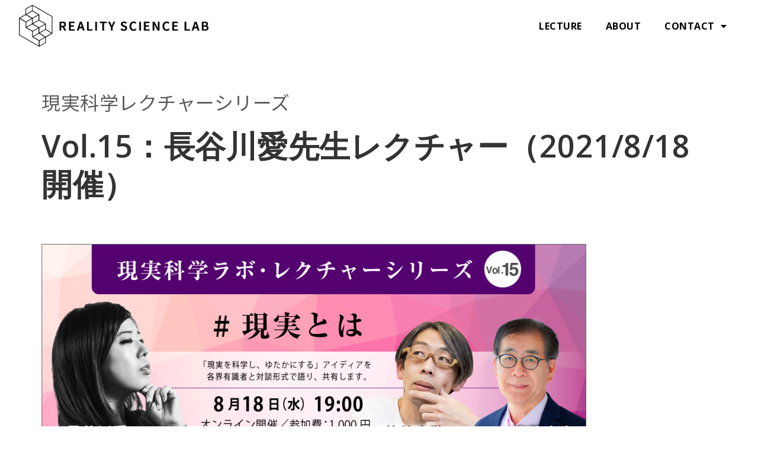

--- FILE ---
content_type: text/html; charset=UTF-8
request_url: https://reality-science.com/2021/08/vol-15_hasegawa/
body_size: 70473
content:
<!doctype html>
<html lang="ja"
	prefix="og: https://ogp.me/ns#" >
<head>
	<meta charset="UTF-8">
		<meta name="viewport" content="width=device-width, initial-scale=1">
	<link rel="profile" href="http://gmpg.org/xfn/11">
	<title>Vol.15：長谷川愛先生レクチャー（2021/8/18 開催） - 現実科学ラボ</title>

		<!-- All in One SEO 4.1.5.3 -->
		<meta name="description" content="現実科学ラボがお届けする「現実科学ラボレクチャーシリーズ」。 「現実を科学し、ゆたかにする」をテーマに、各界有識者をお招きして、脳科学者 藤井直敬がホストになってお話をお伺いする、レクチャー＋ディスカッションのトークイベ […]" />
		<meta name="robots" content="max-image-preview:large" />
		<link rel="canonical" href="https://reality-science.com/2021/08/vol-15_hasegawa/" />
		<meta property="og:locale" content="ja_JP" />
		<meta property="og:site_name" content="現実科学ラボ - 科学技術を実装し、より豊かな『現実』を発見するためのギルド " />
		<meta property="og:type" content="article" />
		<meta property="og:title" content="Vol.15：長谷川愛先生レクチャー（2021/8/18 開催） - 現実科学ラボ" />
		<meta property="og:description" content="現実科学ラボがお届けする「現実科学ラボレクチャーシリーズ」。 「現実を科学し、ゆたかにする」をテーマに、各界有識者をお招きして、脳科学者 藤井直敬がホストになってお話をお伺いする、レクチャー＋ディスカッションのトークイベ […]" />
		<meta property="og:url" content="https://reality-science.com/2021/08/vol-15_hasegawa/" />
		<meta property="og:image" content="https://reality-science.com/wp/wp-content/uploads/2021/08/cover-vol15-normal.png" />
		<meta property="og:image:secure_url" content="https://reality-science.com/wp/wp-content/uploads/2021/08/cover-vol15-normal.png" />
		<meta property="og:image:width" content="920" />
		<meta property="og:image:height" content="450" />
		<meta property="article:published_time" content="2021-08-09T02:09:43+00:00" />
		<meta property="article:modified_time" content="2021-11-29T02:59:53+00:00" />
		<meta property="article:publisher" content="https://www.facebook.com/Reality-Science-Lab-106815650844771/" />
		<meta name="twitter:card" content="summary" />
		<meta name="twitter:site" content="@genjitsukagaku" />
		<meta name="twitter:domain" content="reality-science.com" />
		<meta name="twitter:title" content="Vol.15：長谷川愛先生レクチャー（2021/8/18 開催） - 現実科学ラボ" />
		<meta name="twitter:description" content="現実科学ラボがお届けする「現実科学ラボレクチャーシリーズ」。 「現実を科学し、ゆたかにする」をテーマに、各界有識者をお招きして、脳科学者 藤井直敬がホストになってお話をお伺いする、レクチャー＋ディスカッションのトークイベ […]" />
		<meta name="twitter:creator" content="@genjitsukagaku" />
		<meta name="twitter:image" content="https://reality-science.com/wp/wp-content/uploads/2021/08/cover-vol15-normal.png" />
		<script type="application/ld+json" class="aioseo-schema">
			{"@context":"https:\/\/schema.org","@graph":[{"@type":"WebSite","@id":"https:\/\/reality-science.com\/#website","url":"https:\/\/reality-science.com\/","name":"\u73fe\u5b9f\u79d1\u5b66\u30e9\u30dc","description":"\u79d1\u5b66\u6280\u8853\u3092\u5b9f\u88c5\u3057\u3001\u3088\u308a\u8c4a\u304b\u306a\u300e\u73fe\u5b9f\u300f\u3092\u767a\u898b\u3059\u308b\u305f\u3081\u306e\u30ae\u30eb\u30c9","inLanguage":"ja","publisher":{"@id":"https:\/\/reality-science.com\/#organization"}},{"@type":"Organization","@id":"https:\/\/reality-science.com\/#organization","name":"\u73fe\u5b9f\u79d1\u5b66\u30e9\u30dc","url":"https:\/\/reality-science.com\/","logo":{"@type":"ImageObject","@id":"https:\/\/reality-science.com\/#organizationLogo","url":"https:\/\/reality-science.com\/wp\/wp-content\/uploads\/2021\/09\/cropped-logo_sq.png","width":512,"height":512},"image":{"@id":"https:\/\/reality-science.com\/#organizationLogo"},"sameAs":["https:\/\/www.facebook.com\/Reality-Science-Lab-106815650844771\/","https:\/\/twitter.com\/genjitsukagaku"]},{"@type":"BreadcrumbList","@id":"https:\/\/reality-science.com\/2021\/08\/vol-15_hasegawa\/#breadcrumblist","itemListElement":[{"@type":"ListItem","@id":"https:\/\/reality-science.com\/#listItem","position":1,"item":{"@type":"WebPage","@id":"https:\/\/reality-science.com\/","name":"\u30db\u30fc\u30e0","description":"\u79c1\u305f\u3061\u306f\u300c\u30c6\u30af\u30ce\u30ed\u30b8\u30fc\u3001\u30a2\u30fc\u30c8\u3001\u6559\u80b2\u3001\u7814\u7a76\u3092\u901a\u3058\u3066\u3001\u73fe\u5b9f\u3092\u79d1\u5b66\u3057\u3001\u3086\u305f\u304b\u306b\u3059\u308b\u3002\u300d\u3068\u3044\u3063\u305f\u30df\u30c3\u30b7\u30e7\u30f3\u3092\u63b2\u3052\u3066\u3044\u307e\u3059\u3002","url":"https:\/\/reality-science.com\/"},"nextItem":"https:\/\/reality-science.com\/2021\/#listItem"},{"@type":"ListItem","@id":"https:\/\/reality-science.com\/2021\/#listItem","position":2,"item":{"@type":"WebPage","@id":"https:\/\/reality-science.com\/2021\/","name":"2021","url":"https:\/\/reality-science.com\/2021\/"},"nextItem":"https:\/\/reality-science.com\/2021\/08\/#listItem","previousItem":"https:\/\/reality-science.com\/#listItem"},{"@type":"ListItem","@id":"https:\/\/reality-science.com\/2021\/08\/#listItem","position":3,"item":{"@type":"WebPage","@id":"https:\/\/reality-science.com\/2021\/08\/","name":"August","url":"https:\/\/reality-science.com\/2021\/08\/"},"nextItem":"https:\/\/reality-science.com\/2021\/08\/vol-15_hasegawa\/#listItem","previousItem":"https:\/\/reality-science.com\/2021\/#listItem"},{"@type":"ListItem","@id":"https:\/\/reality-science.com\/2021\/08\/vol-15_hasegawa\/#listItem","position":4,"item":{"@type":"WebPage","@id":"https:\/\/reality-science.com\/2021\/08\/vol-15_hasegawa\/","name":"Vol.15\uff1a\u9577\u8c37\u5ddd\u611b\u5148\u751f\u30ec\u30af\u30c1\u30e3\u30fc\uff082021\/8\/18 \u958b\u50ac\uff09","description":"\u73fe\u5b9f\u79d1\u5b66\u30e9\u30dc\u304c\u304a\u5c4a\u3051\u3059\u308b\u300c\u73fe\u5b9f\u79d1\u5b66\u30e9\u30dc\u30ec\u30af\u30c1\u30e3\u30fc\u30b7\u30ea\u30fc\u30ba\u300d\u3002 \u300c\u73fe\u5b9f\u3092\u79d1\u5b66\u3057\u3001\u3086\u305f\u304b\u306b\u3059\u308b\u300d\u3092\u30c6\u30fc\u30de\u306b\u3001\u5404\u754c\u6709\u8b58\u8005\u3092\u304a\u62db\u304d\u3057\u3066\u3001\u8133\u79d1\u5b66\u8005 \u85e4\u4e95\u76f4\u656c\u304c\u30db\u30b9\u30c8\u306b\u306a\u3063\u3066\u304a\u8a71\u3092\u304a\u4f3a\u3044\u3059\u308b\u3001\u30ec\u30af\u30c1\u30e3\u30fc\uff0b\u30c7\u30a3\u30b9\u30ab\u30c3\u30b7\u30e7\u30f3\u306e\u30c8\u30fc\u30af\u30a4\u30d9 [\u2026]","url":"https:\/\/reality-science.com\/2021\/08\/vol-15_hasegawa\/"},"previousItem":"https:\/\/reality-science.com\/2021\/08\/#listItem"}]},{"@type":"Person","@id":"https:\/\/reality-science.com\/author\/realityscience\/#author","url":"https:\/\/reality-science.com\/author\/realityscience\/","name":"realityscience","sameAs":["https:\/\/www.facebook.com\/Reality-Science-Lab-106815650844771\/","https:\/\/twitter.com\/genjitsukagaku"]},{"@type":"WebPage","@id":"https:\/\/reality-science.com\/2021\/08\/vol-15_hasegawa\/#webpage","url":"https:\/\/reality-science.com\/2021\/08\/vol-15_hasegawa\/","name":"Vol.15\uff1a\u9577\u8c37\u5ddd\u611b\u5148\u751f\u30ec\u30af\u30c1\u30e3\u30fc\uff082021\/8\/18 \u958b\u50ac\uff09 - \u73fe\u5b9f\u79d1\u5b66\u30e9\u30dc","description":"\u73fe\u5b9f\u79d1\u5b66\u30e9\u30dc\u304c\u304a\u5c4a\u3051\u3059\u308b\u300c\u73fe\u5b9f\u79d1\u5b66\u30e9\u30dc\u30ec\u30af\u30c1\u30e3\u30fc\u30b7\u30ea\u30fc\u30ba\u300d\u3002 \u300c\u73fe\u5b9f\u3092\u79d1\u5b66\u3057\u3001\u3086\u305f\u304b\u306b\u3059\u308b\u300d\u3092\u30c6\u30fc\u30de\u306b\u3001\u5404\u754c\u6709\u8b58\u8005\u3092\u304a\u62db\u304d\u3057\u3066\u3001\u8133\u79d1\u5b66\u8005 \u85e4\u4e95\u76f4\u656c\u304c\u30db\u30b9\u30c8\u306b\u306a\u3063\u3066\u304a\u8a71\u3092\u304a\u4f3a\u3044\u3059\u308b\u3001\u30ec\u30af\u30c1\u30e3\u30fc\uff0b\u30c7\u30a3\u30b9\u30ab\u30c3\u30b7\u30e7\u30f3\u306e\u30c8\u30fc\u30af\u30a4\u30d9 [\u2026]","inLanguage":"ja","isPartOf":{"@id":"https:\/\/reality-science.com\/#website"},"breadcrumb":{"@id":"https:\/\/reality-science.com\/2021\/08\/vol-15_hasegawa\/#breadcrumblist"},"author":"https:\/\/reality-science.com\/author\/realityscience\/#author","creator":"https:\/\/reality-science.com\/author\/realityscience\/#author","image":{"@type":"ImageObject","@id":"https:\/\/reality-science.com\/#mainImage","url":"https:\/\/reality-science.com\/wp\/wp-content\/uploads\/2021\/08\/cover-vol15-normal.png","width":920,"height":450},"primaryImageOfPage":{"@id":"https:\/\/reality-science.com\/2021\/08\/vol-15_hasegawa\/#mainImage"},"datePublished":"2021-08-09T02:09:43+09:00","dateModified":"2021-11-29T02:59:53+09:00"},{"@type":"BlogPosting","@id":"https:\/\/reality-science.com\/2021\/08\/vol-15_hasegawa\/#blogposting","name":"Vol.15\uff1a\u9577\u8c37\u5ddd\u611b\u5148\u751f\u30ec\u30af\u30c1\u30e3\u30fc\uff082021\/8\/18 \u958b\u50ac\uff09 - \u73fe\u5b9f\u79d1\u5b66\u30e9\u30dc","description":"\u73fe\u5b9f\u79d1\u5b66\u30e9\u30dc\u304c\u304a\u5c4a\u3051\u3059\u308b\u300c\u73fe\u5b9f\u79d1\u5b66\u30e9\u30dc\u30ec\u30af\u30c1\u30e3\u30fc\u30b7\u30ea\u30fc\u30ba\u300d\u3002 \u300c\u73fe\u5b9f\u3092\u79d1\u5b66\u3057\u3001\u3086\u305f\u304b\u306b\u3059\u308b\u300d\u3092\u30c6\u30fc\u30de\u306b\u3001\u5404\u754c\u6709\u8b58\u8005\u3092\u304a\u62db\u304d\u3057\u3066\u3001\u8133\u79d1\u5b66\u8005 \u85e4\u4e95\u76f4\u656c\u304c\u30db\u30b9\u30c8\u306b\u306a\u3063\u3066\u304a\u8a71\u3092\u304a\u4f3a\u3044\u3059\u308b\u3001\u30ec\u30af\u30c1\u30e3\u30fc\uff0b\u30c7\u30a3\u30b9\u30ab\u30c3\u30b7\u30e7\u30f3\u306e\u30c8\u30fc\u30af\u30a4\u30d9 [\u2026]","inLanguage":"ja","headline":"Vol.15\uff1a\u9577\u8c37\u5ddd\u611b\u5148\u751f\u30ec\u30af\u30c1\u30e3\u30fc\uff082021\/8\/18 \u958b\u50ac\uff09","author":{"@id":"https:\/\/reality-science.com\/author\/realityscience\/#author"},"publisher":{"@id":"https:\/\/reality-science.com\/#organization"},"datePublished":"2021-08-09T02:09:43+09:00","dateModified":"2021-11-29T02:59:53+09:00","articleSection":"LECTURES","mainEntityOfPage":{"@id":"https:\/\/reality-science.com\/2021\/08\/vol-15_hasegawa\/#webpage"},"isPartOf":{"@id":"https:\/\/reality-science.com\/2021\/08\/vol-15_hasegawa\/#webpage"},"image":{"@type":"ImageObject","@id":"https:\/\/reality-science.com\/#articleImage","url":"https:\/\/reality-science.com\/wp\/wp-content\/uploads\/2021\/08\/cover-vol15-normal.png","width":920,"height":450}}]}
		</script>
		<!-- All in One SEO -->

<link rel='dns-prefetch' href='//s.w.org' />
<link rel="alternate" type="application/rss+xml" title="現実科学ラボ &raquo; フィード" href="https://reality-science.com/feed/" />
<link rel="alternate" type="application/rss+xml" title="現実科学ラボ &raquo; コメントフィード" href="https://reality-science.com/comments/feed/" />
		<script type="text/javascript">
			window._wpemojiSettings = {"baseUrl":"https:\/\/s.w.org\/images\/core\/emoji\/13.1.0\/72x72\/","ext":".png","svgUrl":"https:\/\/s.w.org\/images\/core\/emoji\/13.1.0\/svg\/","svgExt":".svg","source":{"concatemoji":"https:\/\/reality-science.com\/wp\/wp-includes\/js\/wp-emoji-release.min.js?ver=5.8.12"}};
			!function(e,a,t){var n,r,o,i=a.createElement("canvas"),p=i.getContext&&i.getContext("2d");function s(e,t){var a=String.fromCharCode;p.clearRect(0,0,i.width,i.height),p.fillText(a.apply(this,e),0,0);e=i.toDataURL();return p.clearRect(0,0,i.width,i.height),p.fillText(a.apply(this,t),0,0),e===i.toDataURL()}function c(e){var t=a.createElement("script");t.src=e,t.defer=t.type="text/javascript",a.getElementsByTagName("head")[0].appendChild(t)}for(o=Array("flag","emoji"),t.supports={everything:!0,everythingExceptFlag:!0},r=0;r<o.length;r++)t.supports[o[r]]=function(e){if(!p||!p.fillText)return!1;switch(p.textBaseline="top",p.font="600 32px Arial",e){case"flag":return s([127987,65039,8205,9895,65039],[127987,65039,8203,9895,65039])?!1:!s([55356,56826,55356,56819],[55356,56826,8203,55356,56819])&&!s([55356,57332,56128,56423,56128,56418,56128,56421,56128,56430,56128,56423,56128,56447],[55356,57332,8203,56128,56423,8203,56128,56418,8203,56128,56421,8203,56128,56430,8203,56128,56423,8203,56128,56447]);case"emoji":return!s([10084,65039,8205,55357,56613],[10084,65039,8203,55357,56613])}return!1}(o[r]),t.supports.everything=t.supports.everything&&t.supports[o[r]],"flag"!==o[r]&&(t.supports.everythingExceptFlag=t.supports.everythingExceptFlag&&t.supports[o[r]]);t.supports.everythingExceptFlag=t.supports.everythingExceptFlag&&!t.supports.flag,t.DOMReady=!1,t.readyCallback=function(){t.DOMReady=!0},t.supports.everything||(n=function(){t.readyCallback()},a.addEventListener?(a.addEventListener("DOMContentLoaded",n,!1),e.addEventListener("load",n,!1)):(e.attachEvent("onload",n),a.attachEvent("onreadystatechange",function(){"complete"===a.readyState&&t.readyCallback()})),(n=t.source||{}).concatemoji?c(n.concatemoji):n.wpemoji&&n.twemoji&&(c(n.twemoji),c(n.wpemoji)))}(window,document,window._wpemojiSettings);
		</script>
		<style type="text/css">
img.wp-smiley,
img.emoji {
	display: inline !important;
	border: none !important;
	box-shadow: none !important;
	height: 1em !important;
	width: 1em !important;
	margin: 0 .07em !important;
	vertical-align: -0.1em !important;
	background: none !important;
	padding: 0 !important;
}
</style>
	<link rel='stylesheet' id='wp-block-library-css'  href='https://reality-science.com/wp/wp-includes/css/dist/block-library/style.min.css?ver=5.8.12' type='text/css' media='all' />
<link rel='stylesheet' id='contact-form-7-css'  href='https://reality-science.com/wp/wp-content/plugins/contact-form-7/includes/css/styles.css?ver=5.4.2' type='text/css' media='all' />
<link rel='stylesheet' id='hello-elementor-css'  href='https://reality-science.com/wp/wp-content/themes/hello-elementor/style.min.css?ver=2.4.1' type='text/css' media='all' />
<link rel='stylesheet' id='hello-elementor-theme-style-css'  href='https://reality-science.com/wp/wp-content/themes/hello-elementor/theme.min.css?ver=2.4.1' type='text/css' media='all' />
<link rel='stylesheet' id='elementor-icons-css'  href='https://reality-science.com/wp/wp-content/plugins/elementor/assets/lib/eicons/css/elementor-icons.min.css?ver=5.12.0' type='text/css' media='all' />
<link rel='stylesheet' id='elementor-frontend-css'  href='https://reality-science.com/wp/wp-content/plugins/elementor/assets/css/frontend.min.css?ver=3.3.1' type='text/css' media='all' />
<style id='elementor-frontend-inline-css' type='text/css'>
.elementor-kit-957{--e-global-color-primary:#333333;--e-global-color-secondary:#31378D;--e-global-color-text:#5C5C5C;--e-global-color-accent:#CD4B52;--e-global-typography-primary-font-family:"Noto Sans JP";--e-global-typography-primary-font-weight:normal;--e-global-typography-secondary-font-family:"Open Sans";--e-global-typography-secondary-font-weight:normal;--e-global-typography-text-font-family:"Noto Sans";--e-global-typography-text-font-size:16px;--e-global-typography-text-font-weight:normal;--e-global-typography-text-line-height:2em;--e-global-typography-accent-font-family:"Roboto";--e-global-typography-accent-font-weight:500;color:var( --e-global-color-text );font-family:"Noto Sans JP", Sans-serif;font-size:16px;font-weight:normal;line-height:2em;letter-spacing:0.5px;}.elementor-kit-957 p{margin-bottom:1em;}.elementor-kit-957 a{color:var( --e-global-color-secondary );font-family:"Noto Sans JP", Sans-serif;font-weight:bold;}.elementor-kit-957 h1{color:var( --e-global-color-primary );font-family:"Noto Sans JP", Sans-serif;font-size:48px;font-weight:bold;line-height:64px;}.elementor-kit-957 h2{color:var( --e-global-color-primary );font-family:"Noto Sans JP", Sans-serif;font-size:32px;font-weight:300;line-height:48px;}.elementor-kit-957 h3{color:var( --e-global-color-primary );font-family:"Noto Sans JP", Sans-serif;font-size:24px;font-weight:bold;line-height:32px;}.elementor-kit-957 h4{color:var( --e-global-color-primary );font-family:"Noto Sans JP", Sans-serif;font-size:20px;font-weight:bold;line-height:36px;}.elementor-kit-957 h5{color:var( --e-global-color-primary );font-family:"Noto Sans JP", Sans-serif;font-size:20px;font-weight:bold;}.elementor-kit-957 h6{color:var( --e-global-color-primary );}.elementor-kit-957 button,.elementor-kit-957 input[type="button"],.elementor-kit-957 input[type="submit"],.elementor-kit-957 .elementor-button{font-family:"Noto Sans JP", Sans-serif;font-weight:bold;color:var( --e-global-color-primary );background-color:#FFFFFF;border-style:solid;border-width:1px 1px 1px 1px;border-color:#000000;border-radius:50px 50px 50px 50px;}.elementor-section.elementor-section-boxed > .elementor-container{max-width:1140px;}.elementor-widget:not(:last-child){margin-bottom:20px;}{}h1.entry-title{display:var(--page-title-display);}.site-header{padding-right:0px;padding-left:0px;}@media(max-width:1024px){.elementor-section.elementor-section-boxed > .elementor-container{max-width:1024px;}}@media(max-width:767px){.elementor-kit-957 h1{font-size:36px;line-height:1.4em;}.elementor-kit-957 h2{font-size:30px;}.elementor-kit-957 h3{font-size:22px;}.elementor-kit-957 h4{font-size:18px;}.elementor-kit-957 h5{font-size:16px;}.elementor-section.elementor-section-boxed > .elementor-container{max-width:767px;}}/* Start custom CSS */strong {
    font-weight: bold;
    color: #333;
}/* End custom CSS */
@font-face{font-family:eicons;src:url(https://reality-science.com/wp/wp-content/plugins/elementor/assets/lib/eicons/fonts/eicons.eot?5.10.0);src:url(https://reality-science.com/wp/wp-content/plugins/elementor/assets/lib/eicons/fonts/eicons.eot?5.10.0#iefix) format("embedded-opentype"),url(https://reality-science.com/wp/wp-content/plugins/elementor/assets/lib/eicons/fonts/eicons.woff2?5.10.0) format("woff2"),url(https://reality-science.com/wp/wp-content/plugins/elementor/assets/lib/eicons/fonts/eicons.woff?5.10.0) format("woff"),url(https://reality-science.com/wp/wp-content/plugins/elementor/assets/lib/eicons/fonts/eicons.ttf?5.10.0) format("truetype"),url(https://reality-science.com/wp/wp-content/plugins/elementor/assets/lib/eicons/fonts/eicons.svg?5.10.0#eicon) format("svg");font-weight:400;font-style:normal}
.elementor-966 .elementor-element.elementor-element-3c45130b{z-index:1;}.elementor-966 .elementor-element.elementor-element-32ca75a7 > .elementor-widget-wrap > .elementor-widget:not(.elementor-widget__width-auto):not(.elementor-widget__width-initial):not(:last-child):not(.elementor-absolute){margin-bottom:0px;}.elementor-966 .elementor-element.elementor-element-159245b2:not(.elementor-motion-effects-element-type-background), .elementor-966 .elementor-element.elementor-element-159245b2 > .elementor-motion-effects-container > .elementor-motion-effects-layer{background-color:#FFFFFFEB;}.elementor-966 .elementor-element.elementor-element-159245b2{transition:background 0.3s, border 0.3s, border-radius 0.3s, box-shadow 0.3s;padding:8px 32px 8px 32px;}.elementor-966 .elementor-element.elementor-element-159245b2 > .elementor-background-overlay{transition:background 0.3s, border-radius 0.3s, opacity 0.3s;}.elementor-966 .elementor-element.elementor-element-22e9247{text-align:left;}.elementor-966 .elementor-element.elementor-element-22e9247 img{width:320px;}.elementor-bc-flex-widget .elementor-966 .elementor-element.elementor-element-1bf5883e.elementor-column .elementor-widget-wrap{align-items:center;}.elementor-966 .elementor-element.elementor-element-1bf5883e.elementor-column.elementor-element[data-element_type="column"] > .elementor-widget-wrap.elementor-element-populated{align-content:center;align-items:center;}.elementor-966 .elementor-element.elementor-element-63c83565 .elementor-menu-toggle{margin-left:auto;background-color:#FFFFFF00;}.elementor-966 .elementor-element.elementor-element-63c83565 .elementor-nav-menu .elementor-item{font-family:"Open Sans", Sans-serif;font-weight:bold;}.elementor-966 .elementor-element.elementor-element-63c83565 .elementor-nav-menu--main .elementor-item{color:#000000;fill:#000000;}.elementor-966 .elementor-element.elementor-element-63c83565 .elementor-nav-menu--dropdown a, .elementor-966 .elementor-element.elementor-element-63c83565 .elementor-menu-toggle{color:#FFFFFF;}.elementor-966 .elementor-element.elementor-element-63c83565 .elementor-nav-menu--dropdown{background-color:#000000;}.elementor-966 .elementor-element.elementor-element-63c83565 .elementor-nav-menu--main > .elementor-nav-menu > li > .elementor-nav-menu--dropdown, .elementor-966 .elementor-element.elementor-element-63c83565 .elementor-nav-menu__container.elementor-nav-menu--dropdown{margin-top:18px !important;}.elementor-966 .elementor-element.elementor-element-63c83565 div.elementor-menu-toggle{color:#000000;}.elementor-966 .elementor-element.elementor-element-63c83565 div.elementor-menu-toggle svg{fill:#000000;}@media(max-width:1024px){.elementor-966 .elementor-element.elementor-element-63c83565 .elementor-nav-menu--dropdown a{padding-top:18px;padding-bottom:18px;}}@media(max-width:767px){.elementor-966 .elementor-element.elementor-element-3c45130b{padding:0px 0px 0px 0px;}.elementor-966 .elementor-element.elementor-element-32ca75a7{width:100%;}.elementor-bc-flex-widget .elementor-966 .elementor-element.elementor-element-32ca75a7.elementor-column .elementor-widget-wrap{align-items:center;}.elementor-966 .elementor-element.elementor-element-32ca75a7.elementor-column.elementor-element[data-element_type="column"] > .elementor-widget-wrap.elementor-element-populated{align-content:center;align-items:center;}.elementor-966 .elementor-element.elementor-element-159245b2{padding:8px 16px 8px 16px;}.elementor-966 .elementor-element.elementor-element-3240f23e{width:70%;}.elementor-966 .elementor-element.elementor-element-22e9247 img{width:100%;}.elementor-966 .elementor-element.elementor-element-1bf5883e{width:30%;}}@media(min-width:768px){.elementor-966 .elementor-element.elementor-element-3240f23e{width:30%;}.elementor-966 .elementor-element.elementor-element-1bf5883e{width:70%;}}/* Start custom CSS for section, class: .elementor-element-3c45130b */.elementor-966 .elementor-element.elementor-element-3c45130b {
    position: fixed;
    top:0;
    left:0;
}/* End custom CSS */
.elementor-968 .elementor-element.elementor-element-f0886c2{padding:16px 32px 16px 32px;}.elementor-bc-flex-widget .elementor-968 .elementor-element.elementor-element-3c15f422.elementor-column .elementor-widget-wrap{align-items:center;}.elementor-968 .elementor-element.elementor-element-3c15f422.elementor-column.elementor-element[data-element_type="column"] > .elementor-widget-wrap.elementor-element-populated{align-content:center;align-items:center;}.elementor-968 .elementor-element.elementor-element-14324ed9 .elementor-repeater-item-0150bdb.elementor-social-icon{background-color:var( --e-global-color-primary );}.elementor-968 .elementor-element.elementor-element-14324ed9 .elementor-repeater-item-d254375.elementor-social-icon{background-color:var( --e-global-color-primary );}.elementor-968 .elementor-element.elementor-element-14324ed9 .elementor-repeater-item-519de50.elementor-social-icon{background-color:var( --e-global-color-primary );}.elementor-968 .elementor-element.elementor-element-14324ed9 .elementor-repeater-item-89356fd.elementor-social-icon{background-color:var( --e-global-color-primary );}.elementor-968 .elementor-element.elementor-element-14324ed9{--grid-template-columns:repeat(0, auto);--icon-size:20px;--grid-column-gap:7px;--grid-row-gap:0px;}.elementor-968 .elementor-element.elementor-element-14324ed9 .elementor-widget-container{text-align:left;}.elementor-968 .elementor-element.elementor-element-14324ed9 .elementor-social-icon{--icon-padding:0.3em;}.elementor-bc-flex-widget .elementor-968 .elementor-element.elementor-element-766f2372.elementor-column .elementor-widget-wrap{align-items:center;}.elementor-968 .elementor-element.elementor-element-766f2372.elementor-column.elementor-element[data-element_type="column"] > .elementor-widget-wrap.elementor-element-populated{align-content:center;align-items:center;}.elementor-968 .elementor-element.elementor-element-431ebfb4{text-align:right;}.elementor-968 .elementor-element.elementor-element-431ebfb4 .elementor-heading-title{font-family:"Open Sans", Sans-serif;font-size:14px;font-weight:normal;}@media(max-width:767px){.elementor-968 .elementor-element.elementor-element-f0886c2{padding:16px 8px 16px 8px;}.elementor-968 .elementor-element.elementor-element-3c15f422{width:100%;}.elementor-968 .elementor-element.elementor-element-14324ed9 .elementor-widget-container{text-align:center;}.elementor-968 .elementor-element.elementor-element-14324ed9{--icon-size:24px;}.elementor-968 .elementor-element.elementor-element-766f2372{width:100%;}.elementor-968 .elementor-element.elementor-element-766f2372 > .elementor-element-populated{margin:24px 0px 0px 0px;}.elementor-968 .elementor-element.elementor-element-431ebfb4{text-align:center;}}
.elementor-1712 .elementor-element.elementor-element-3d26182{margin-top:150px;margin-bottom:0px;}.elementor-1712 .elementor-element.elementor-element-e13a54f .elementor-heading-title{font-family:"Noto Sans JP", Sans-serif;font-size:32px;font-weight:normal;line-height:1.4em;}.elementor-1712 .elementor-element.elementor-element-0d88c27 .elementor-heading-title{font-family:"Open Sans", Sans-serif;font-size:52px;font-weight:600;}.elementor-1712 .elementor-element.elementor-element-3bf6f87 > .elementor-widget-container{margin:50px 0px 100px 0px;}@media(max-width:1024px){.elementor-1712 .elementor-element.elementor-element-3d26182{margin-top:100px;margin-bottom:48px;padding:0px 48px 0px 48px;}.elementor-1712 .elementor-element.elementor-element-e13a54f .elementor-heading-title{font-size:20px;}.elementor-1712 .elementor-element.elementor-element-0d88c27 .elementor-heading-title{font-size:32px;line-height:1.6em;}}@media(max-width:767px){.elementor-1712 .elementor-element.elementor-element-3d26182{padding:0px 32px 0px 32px;}.elementor-1712 .elementor-element.elementor-element-e13a54f .elementor-heading-title{font-size:16px;}.elementor-1712 .elementor-element.elementor-element-0d88c27 .elementor-heading-title{font-size:24px;line-height:1.5em;}}
</style>
<link rel='stylesheet' id='elementor-pro-css'  href='https://reality-science.com/wp/wp-content/plugins/elementor-pro/assets/css/frontend.min.css?ver=3.4.1' type='text/css' media='all' />
<link rel='stylesheet' id='font-awesome-5-all-css'  href='https://reality-science.com/wp/wp-content/plugins/elementor/assets/lib/font-awesome/css/all.min.css?ver=3.3.1' type='text/css' media='all' />
<link rel='stylesheet' id='font-awesome-4-shim-css'  href='https://reality-science.com/wp/wp-content/plugins/elementor/assets/lib/font-awesome/css/v4-shims.min.css?ver=3.3.1' type='text/css' media='all' />
<link rel='stylesheet' id='ecs-styles-css'  href='https://reality-science.com/wp/wp-content/plugins/ele-custom-skin/assets/css/ecs-style.css?ver=3.1.3' type='text/css' media='all' />
<link rel='stylesheet' id='google-fonts-1-css'  href='https://fonts.googleapis.com/css?family=Noto+Sans+JP%3A100%2C100italic%2C200%2C200italic%2C300%2C300italic%2C400%2C400italic%2C500%2C500italic%2C600%2C600italic%2C700%2C700italic%2C800%2C800italic%2C900%2C900italic%7COpen+Sans%3A100%2C100italic%2C200%2C200italic%2C300%2C300italic%2C400%2C400italic%2C500%2C500italic%2C600%2C600italic%2C700%2C700italic%2C800%2C800italic%2C900%2C900italic%7CNoto+Sans%3A100%2C100italic%2C200%2C200italic%2C300%2C300italic%2C400%2C400italic%2C500%2C500italic%2C600%2C600italic%2C700%2C700italic%2C800%2C800italic%2C900%2C900italic%7CRoboto%3A100%2C100italic%2C200%2C200italic%2C300%2C300italic%2C400%2C400italic%2C500%2C500italic%2C600%2C600italic%2C700%2C700italic%2C800%2C800italic%2C900%2C900italic&#038;display=auto&#038;ver=5.8.12' type='text/css' media='all' />
<link rel='stylesheet' id='elementor-icons-shared-0-css'  href='https://reality-science.com/wp/wp-content/plugins/elementor/assets/lib/font-awesome/css/fontawesome.min.css?ver=5.15.3' type='text/css' media='all' />
<link rel='stylesheet' id='elementor-icons-fa-solid-css'  href='https://reality-science.com/wp/wp-content/plugins/elementor/assets/lib/font-awesome/css/solid.min.css?ver=5.15.3' type='text/css' media='all' />
<link rel='stylesheet' id='elementor-icons-fa-brands-css'  href='https://reality-science.com/wp/wp-content/plugins/elementor/assets/lib/font-awesome/css/brands.min.css?ver=5.15.3' type='text/css' media='all' />
<script type='text/javascript' src='https://reality-science.com/wp/wp-includes/js/jquery/jquery.min.js?ver=3.6.0' id='jquery-core-js'></script>
<script type='text/javascript' src='https://reality-science.com/wp/wp-includes/js/jquery/jquery-migrate.min.js?ver=3.3.2' id='jquery-migrate-js'></script>
<script type='text/javascript' src='https://reality-science.com/wp/wp-content/plugins/elementor/assets/lib/font-awesome/js/v4-shims.min.js?ver=3.3.1' id='font-awesome-4-shim-js'></script>
<script type='text/javascript' id='ecs_ajax_load-js-extra'>
/* <![CDATA[ */
var ecs_ajax_params = {"ajaxurl":"https:\/\/reality-science.com\/wp\/wp-admin\/admin-ajax.php","posts":"{\"page\":0,\"year\":2021,\"monthnum\":8,\"name\":\"vol-15_hasegawa\",\"error\":\"\",\"m\":\"\",\"p\":0,\"post_parent\":\"\",\"subpost\":\"\",\"subpost_id\":\"\",\"attachment\":\"\",\"attachment_id\":0,\"pagename\":\"\",\"page_id\":0,\"second\":\"\",\"minute\":\"\",\"hour\":\"\",\"day\":0,\"w\":0,\"category_name\":\"\",\"tag\":\"\",\"cat\":\"\",\"tag_id\":\"\",\"author\":\"\",\"author_name\":\"\",\"feed\":\"\",\"tb\":\"\",\"paged\":0,\"meta_key\":\"\",\"meta_value\":\"\",\"preview\":\"\",\"s\":\"\",\"sentence\":\"\",\"title\":\"\",\"fields\":\"\",\"menu_order\":\"\",\"embed\":\"\",\"category__in\":[],\"category__not_in\":[],\"category__and\":[],\"post__in\":[],\"post__not_in\":[],\"post_name__in\":[],\"tag__in\":[],\"tag__not_in\":[],\"tag__and\":[],\"tag_slug__in\":[],\"tag_slug__and\":[],\"post_parent__in\":[],\"post_parent__not_in\":[],\"author__in\":[],\"author__not_in\":[],\"post_type\":[\"post\",\"page\",\"e-landing-page\"],\"ignore_sticky_posts\":false,\"suppress_filters\":false,\"cache_results\":true,\"update_post_term_cache\":true,\"lazy_load_term_meta\":true,\"update_post_meta_cache\":true,\"posts_per_page\":21,\"nopaging\":false,\"comments_per_page\":\"50\",\"no_found_rows\":false,\"order\":\"DESC\"}"};
/* ]]> */
</script>
<script type='text/javascript' src='https://reality-science.com/wp/wp-content/plugins/ele-custom-skin/assets/js/ecs_ajax_pagination.js?ver=3.1.3' id='ecs_ajax_load-js'></script>
<script type='text/javascript' src='https://reality-science.com/wp/wp-content/plugins/ele-custom-skin/assets/js/ecs.js?ver=3.1.3' id='ecs-script-js'></script>
<link rel="https://api.w.org/" href="https://reality-science.com/wp-json/" /><link rel="alternate" type="application/json" href="https://reality-science.com/wp-json/wp/v2/posts/909" /><link rel="EditURI" type="application/rsd+xml" title="RSD" href="https://reality-science.com/wp/xmlrpc.php?rsd" />
<link rel="wlwmanifest" type="application/wlwmanifest+xml" href="https://reality-science.com/wp/wp-includes/wlwmanifest.xml" /> 
<meta name="generator" content="WordPress 5.8.12" />
<link rel='shortlink' href='https://reality-science.com/?p=909' />
<link rel="alternate" type="application/json+oembed" href="https://reality-science.com/wp-json/oembed/1.0/embed?url=https%3A%2F%2Freality-science.com%2F2021%2F08%2Fvol-15_hasegawa%2F" />
<link rel="alternate" type="text/xml+oembed" href="https://reality-science.com/wp-json/oembed/1.0/embed?url=https%3A%2F%2Freality-science.com%2F2021%2F08%2Fvol-15_hasegawa%2F&#038;format=xml" />

			<!-- Global site tag (gtag.js) - Google Analytics -->
			<script async src="https://www.googletagmanager.com/gtag/js?id=UA-156011847-1"></script>
			<script>
				window.dataLayer = window.dataLayer || [];
				function gtag(){dataLayer.push(arguments);}
				gtag('js', new Date());
				gtag( 'config', 'UA-156011847-1' );
			</script>

			<link rel="icon" href="https://reality-science.com/wp/wp-content/uploads/2021/09/cropped-logo_sq-32x32.png" sizes="32x32" />
<link rel="icon" href="https://reality-science.com/wp/wp-content/uploads/2021/09/cropped-logo_sq-192x192.png" sizes="192x192" />
<link rel="apple-touch-icon" href="https://reality-science.com/wp/wp-content/uploads/2021/09/cropped-logo_sq-180x180.png" />
<meta name="msapplication-TileImage" content="https://reality-science.com/wp/wp-content/uploads/2021/09/cropped-logo_sq-270x270.png" />
</head>
<body class="post-template-default single single-post postid-909 single-format-standard wp-custom-logo elementor-default elementor-kit-957 elementor-page-1712">

		<div data-elementor-type="header" data-elementor-id="966" class="elementor elementor-966 elementor-location-header" data-elementor-settings="[]">
		<div class="elementor-section-wrap">
					<section class="elementor-section elementor-top-section elementor-element elementor-element-3c45130b elementor-section-full_width elementor-section-stretched elementor-section-height-default elementor-section-height-default" data-id="3c45130b" data-element_type="section" data-settings="{&quot;stretch_section&quot;:&quot;section-stretched&quot;,&quot;background_motion_fx_range&quot;:&quot;page&quot;,&quot;background_motion_fx_devices&quot;:[&quot;desktop&quot;,&quot;tablet&quot;,&quot;mobile&quot;]}">
						<div class="elementor-container elementor-column-gap-no">
					<div class="elementor-column elementor-col-100 elementor-top-column elementor-element elementor-element-32ca75a7" data-id="32ca75a7" data-element_type="column">
			<div class="elementor-widget-wrap elementor-element-populated">
								<section class="elementor-section elementor-inner-section elementor-element elementor-element-159245b2 elementor-section-full_width elementor-section-height-default elementor-section-height-default" data-id="159245b2" data-element_type="section" data-settings="{&quot;background_background&quot;:&quot;classic&quot;,&quot;motion_fx_motion_fx_scrolling&quot;:&quot;yes&quot;,&quot;motion_fx_opacity_effect&quot;:&quot;yes&quot;,&quot;motion_fx_opacity_direction&quot;:&quot;out-in&quot;,&quot;motion_fx_opacity_level&quot;:{&quot;unit&quot;:&quot;px&quot;,&quot;size&quot;:10,&quot;sizes&quot;:[]},&quot;motion_fx_opacity_range&quot;:{&quot;unit&quot;:&quot;%&quot;,&quot;size&quot;:&quot;&quot;,&quot;sizes&quot;:{&quot;start&quot;:20,&quot;end&quot;:80}},&quot;motion_fx_devices&quot;:[&quot;desktop&quot;,&quot;tablet&quot;,&quot;mobile&quot;]}">
						<div class="elementor-container elementor-column-gap-no">
					<div class="elementor-column elementor-col-50 elementor-inner-column elementor-element elementor-element-3240f23e" data-id="3240f23e" data-element_type="column">
			<div class="elementor-widget-wrap elementor-element-populated">
								<div class="elementor-element elementor-element-22e9247 elementor-widget elementor-widget-theme-site-logo elementor-widget-image" data-id="22e9247" data-element_type="widget" data-widget_type="theme-site-logo.default">
				<div class="elementor-widget-container">
																<a href="https://reality-science.com">
							<img width="736" height="164" src="https://reality-science.com/wp/wp-content/uploads/2021/09/RSlab_logo_yoko_wire_bk.png" class="attachment-full size-full" alt="現実科学ラボ" loading="lazy" srcset="https://reality-science.com/wp/wp-content/uploads/2021/09/RSlab_logo_yoko_wire_bk.png 736w, https://reality-science.com/wp/wp-content/uploads/2021/09/RSlab_logo_yoko_wire_bk-300x67.png 300w" sizes="(max-width: 736px) 100vw, 736px" />								</a>
															</div>
				</div>
					</div>
		</div>
				<div class="elementor-column elementor-col-50 elementor-inner-column elementor-element elementor-element-1bf5883e" data-id="1bf5883e" data-element_type="column">
			<div class="elementor-widget-wrap elementor-element-populated">
								<div class="elementor-element elementor-element-63c83565 elementor-nav-menu__align-right elementor-nav-menu--stretch elementor-nav-menu__text-align-center elementor-nav-menu--dropdown-tablet elementor-nav-menu--toggle elementor-nav-menu--burger elementor-widget elementor-widget-nav-menu" data-id="63c83565" data-element_type="widget" data-settings="{&quot;full_width&quot;:&quot;stretch&quot;,&quot;layout&quot;:&quot;horizontal&quot;,&quot;submenu_icon&quot;:{&quot;value&quot;:&quot;&lt;i class=\&quot;fas fa-caret-down\&quot;&gt;&lt;\/i&gt;&quot;,&quot;library&quot;:&quot;fa-solid&quot;},&quot;toggle&quot;:&quot;burger&quot;}" data-widget_type="nav-menu.default">
				<div class="elementor-widget-container">
						<nav migration_allowed="1" migrated="0" role="navigation" class="elementor-nav-menu--main elementor-nav-menu__container elementor-nav-menu--layout-horizontal e--pointer-underline e--animation-fade"><ul id="menu-1-63c83565" class="elementor-nav-menu"><li class="menu-item menu-item-type-taxonomy menu-item-object-category current-post-ancestor current-menu-parent current-post-parent menu-item-1025"><a href="https://reality-science.com/event/" class="elementor-item">LECTURE</a></li>
<li class="menu-item menu-item-type-post_type menu-item-object-page menu-item-42"><a href="https://reality-science.com/about/" class="elementor-item">ABOUT</a></li>
<li class="menu-item menu-item-type-post_type menu-item-object-page current-post-parent menu-item-has-children menu-item-175"><a href="https://reality-science.com/contact/" class="elementor-item">CONTACT</a>
<ul class="sub-menu elementor-nav-menu--dropdown">
	<li class="menu-item menu-item-type-post_type menu-item-object-page current-post-parent menu-item-43"><a href="https://reality-science.com/contact/" class="elementor-sub-item">お問い合わせ</a></li>
	<li class="menu-item menu-item-type-post_type menu-item-object-page menu-item-176"><a href="https://reality-science.com/join/" class="elementor-sub-item">ラボへの参加・協賛</a></li>
</ul>
</li>
</ul></nav>
					<div class="elementor-menu-toggle" role="button" tabindex="0" aria-label="Menu Toggle" aria-expanded="false">
			<i aria-hidden="true" role="presentation" class="eicon-menu-bar"></i>			<span class="elementor-screen-only">メニュー</span>
		</div>
			<nav class="elementor-nav-menu--dropdown elementor-nav-menu__container" role="navigation" aria-hidden="true"><ul id="menu-2-63c83565" class="elementor-nav-menu"><li class="menu-item menu-item-type-taxonomy menu-item-object-category current-post-ancestor current-menu-parent current-post-parent menu-item-1025"><a href="https://reality-science.com/event/" class="elementor-item" tabindex="-1">LECTURE</a></li>
<li class="menu-item menu-item-type-post_type menu-item-object-page menu-item-42"><a href="https://reality-science.com/about/" class="elementor-item" tabindex="-1">ABOUT</a></li>
<li class="menu-item menu-item-type-post_type menu-item-object-page current-post-parent menu-item-has-children menu-item-175"><a href="https://reality-science.com/contact/" class="elementor-item" tabindex="-1">CONTACT</a>
<ul class="sub-menu elementor-nav-menu--dropdown">
	<li class="menu-item menu-item-type-post_type menu-item-object-page current-post-parent menu-item-43"><a href="https://reality-science.com/contact/" class="elementor-sub-item" tabindex="-1">お問い合わせ</a></li>
	<li class="menu-item menu-item-type-post_type menu-item-object-page menu-item-176"><a href="https://reality-science.com/join/" class="elementor-sub-item" tabindex="-1">ラボへの参加・協賛</a></li>
</ul>
</li>
</ul></nav>
				</div>
				</div>
					</div>
		</div>
							</div>
		</section>
					</div>
		</div>
							</div>
		</section>
				</div>
		</div>
				<div data-elementor-type="single-post" data-elementor-id="1712" class="elementor elementor-1712 elementor-location-single post-909 post type-post status-publish format-standard has-post-thumbnail hentry category-event" data-elementor-settings="[]">
		<div class="elementor-section-wrap">
					<section class="elementor-section elementor-top-section elementor-element elementor-element-3d26182 elementor-section-boxed elementor-section-height-default elementor-section-height-default" data-id="3d26182" data-element_type="section">
						<div class="elementor-container elementor-column-gap-no">
					<div class="elementor-column elementor-col-100 elementor-top-column elementor-element elementor-element-0e0e732" data-id="0e0e732" data-element_type="column">
			<div class="elementor-widget-wrap elementor-element-populated">
								<div class="elementor-element elementor-element-e13a54f elementor-widget elementor-widget-heading" data-id="e13a54f" data-element_type="widget" data-widget_type="heading.default">
				<div class="elementor-widget-container">
			<div class="elementor-heading-title elementor-size-default">現実科学レクチャーシリーズ</div>		</div>
				</div>
				<div class="elementor-element elementor-element-0d88c27 elementor-widget elementor-widget-theme-post-title elementor-page-title elementor-widget-heading" data-id="0d88c27" data-element_type="widget" data-widget_type="theme-post-title.default">
				<div class="elementor-widget-container">
			<h1 class="elementor-heading-title elementor-size-default">Vol.15：長谷川愛先生レクチャー（2021/8/18 開催）</h1>		</div>
				</div>
				<div class="elementor-element elementor-element-3bf6f87 elementor-widget elementor-widget-theme-post-content" data-id="3bf6f87" data-element_type="widget" data-widget_type="theme-post-content.default">
				<div class="elementor-widget-container">
			<p><a href="https://reality-science015.peatix.com/" target="_blank" rel="noopener noreferrer"><img loading="lazy" class="size-full wp-image-945 alignnone" src="https://reality-science.com/wp/wp-content/uploads/2021/08/cover-vol15-normal.png" alt="" width="920" height="450" srcset="https://reality-science.com/wp/wp-content/uploads/2021/08/cover-vol15-normal.png 920w, https://reality-science.com/wp/wp-content/uploads/2021/08/cover-vol15-normal-300x147.png 300w, https://reality-science.com/wp/wp-content/uploads/2021/08/cover-vol15-normal-768x376.png 768w" sizes="(max-width: 920px) 100vw, 920px" /></a></p>
<p>現実科学ラボがお届けする「現実科学ラボレクチャーシリーズ」。<br />
「現実を科学し、ゆたかにする」をテーマに、各界有識者をお招きして、脳科学者 藤井直敬がホストになってお話をお伺いする、レクチャー＋ディスカッションのトークイベントです。<br />
15回目となる今回は、アーティストの長谷川愛氏をお招きします。またディスカッションのゲストには、森美術館の前館長（現特別顧問）でキュレーターの南條史生氏にもご参加いただきました。</p>
<p>&nbsp;</p>
<p>当日のオンラインホワイトボード</p>
<p><iframe loading="lazy" width="100%" height="432" src="https://miro.com/app/live-embed/o9J_l2f0Wp8=/?moveToViewport=-1944,-1276,2770,1629" frameborder="0" scrolling="no" allowfullscreen="allowfullscreen"></iframe></p>
<hr />
<h2>【　概要　】</h2>
<ul>
<li>開催日時： 2021年8月18日（水） 19:00〜20:30</li>
<li>参加費用：1,000円</li>
<li>参加方法： Peatixページより、参加登録ください。お申込み後、Zoomの視聴用リンクをお送りいたします。<br />
視聴専用のセミナーになるので、お客様のカメラとマイクはオフのまま、気軽にご参加頂けます。</li>
</ul>
<h2>【プログラム】（90分）</h2>
<ul>
<li style="list-style-type: none;">
<ul>
<li>はじめに</li>
<li>現実科学とは：藤井直敬</li>
<li>ゲストトーク：長谷川愛氏</li>
<li>ディスカッション：長谷川愛氏 ｘ 南條史生氏 ｘ 藤井直敬</li>
<li>Q&amp;A</li>
</ul>
</li>
</ul>
<h2>【登壇者】</h2>
<h3>長谷川愛氏</h3>
<p><img class="size-full wp-image-913 alignnone" src="https://reality-science.com/wp/wp-content/uploads/2021/08/cover-hasegawa.png" alt="長谷川愛" width="300" srcset="https://reality-science.com/wp/wp-content/uploads/2021/08/cover-hasegawa.png 890w, https://reality-science.com/wp/wp-content/uploads/2021/08/cover-hasegawa-300x300.png 300w, https://reality-science.com/wp/wp-content/uploads/2021/08/cover-hasegawa-150x150.png 150w, https://reality-science.com/wp/wp-content/uploads/2021/08/cover-hasegawa-768x768.png 768w, https://reality-science.com/wp/wp-content/uploads/2021/08/cover-hasegawa-100x100.png 100w" sizes="(max-width: 890px) 100vw, 890px" /><br />
アーティスト<br />
バイオアートやスペキュラティヴ・デザイン、デザイン・フィクション等の手法によって、生物学的課題や科学技術の進歩をモチーフに、現代社会に潜む諸問題を掘り出す作品を発表している。 IAMAS卒業後渡英。2012年英国Royal College of ArtにてMA修士取得。2014年から2016年秋までMIT Media Labにて研究員、MS修士取得。2017年〜2020年3月まで東京大学 特任研究員。2019年秋から早稲田大学非常勤講師。2020から自治医科大学と京都工芸繊維大学にて特任研究員。森美術館、上海当代艺术馆、イスラエルホロンデザインミュージアム、ミラノトリエンナーレ、アルスエレクトロニカ、NY MoMAなど国内外で多数展示。著書に「20XX年の革命家になるには──スペキュラティヴ・デザインの授業 」（BNN新社）</p>
<p><iframe loading="lazy" title="20XX年の革命家になるには──スペキュラティヴ・デザインの授業" type="text/html" width="800" height="550" frameborder="0" allowfullscreen style="max-width:100%" src="https://read.amazon.com.au/kp/card?preview=inline&#038;linkCode=kpd&#038;ref_=k4w_oembed_OMNGpdF9twjLwx&#038;asin=480251171X&#038;tag=kpembed-20"></iframe></p>
<h3>南條史生氏</h3>
<p><img loading="lazy" src="https://reality-science.com/wp/wp-content/uploads/2021/08/fumionanjo-300x300.jpeg" alt="南條史生" width="300" height="300" /><br />
森美術館特別顧問／エヌ・アンド・エー株式会社代表取締役<br />
慶應義塾大学経済学部、文学部哲学科美学美術史学専攻卒業。国際交流基金（1978-1986）等を経て 2002年より森美術館副館長、2006年11月より2019年12月末まで森美術館館長。過去にヴェニス・ビエンナーレ日本館（1997）及び 台北ビエンナーレ（1998）コミッショナー、ターナープライズ審査委員（ロンドン・1998）、横浜トリエンナーレ（2001）、シンガポール・ビエンナーレ（2006、2008）アーティスティックディレクター、茨城県北芸術祭総合ディレクター（2016）、ホノルル・ビエンナーレ キュラトリアルディレクター（2017）等を歴任。慶應義塾大学非常勤講師。 近著に「疾走するアジア～現代美術の今を見る～」「アートを生きる」など。</p>
<h3>藤井直敬</h3>
<p><img class="size-full wp-image-795 alignnone" src="https://reality-science.com/wp/wp-content/uploads/2021/06/12_fujii.jpeg" alt="藤井直敬" width="300" srcset="https://reality-science.com/wp/wp-content/uploads/2021/06/12_fujii.jpeg 720w, https://reality-science.com/wp/wp-content/uploads/2021/06/12_fujii-300x300.jpeg 300w, https://reality-science.com/wp/wp-content/uploads/2021/06/12_fujii-150x150.jpeg 150w, https://reality-science.com/wp/wp-content/uploads/2021/06/12_fujii-100x100.jpeg 100w" sizes="(max-width: 720px) 100vw, 720px" /><br />
医学博士／脳科学者<br />
株式会社ハコスコ 代表取締役<br />
東北大学特任教授／デジタルハリウッド大学大学院 教授<br />
一般社団法人 XRコンソーシアム代表理事<br />
東北大学医学部卒業、同大大学院にて博士号取得。1998年よりマサチューセッツ工科大学（MIT）McGovern Institute 研究員。2004年より理化学研究所脳科学総合研究センター所属、適応知性研究チームリーダー他。2014年に株式会社ハコスコを創業。<br />
主要研究テーマは、BMI、現実科学、社会的脳機能の解明など。</p>
<h2>【　共催　】</h2>
<p><img loading="lazy" class="size-full wp-image-850 alignnone" src="https://reality-science.com/wp/wp-content/uploads/2021/07/dhu.png" alt="デジタルハリウッド大学" width="231" height="47" /></p>
<p>&nbsp;</p>
<h1><b>スペキュラティブ・デザイン</b></h1>
<p><iframe loading="lazy" title="スペキュラティヴ・デザイン 問題解決から、問題提起へ。—未来を思索するためにデザインができること" type="text/html" width="800" height="550" frameborder="0" allowfullscreen style="max-width:100%" src="https://read.amazon.com.au/kp/card?preview=inline&#038;linkCode=kpd&#038;ref_=k4w_oembed_hsvqNeuYoDjBEV&#038;asin=4802510020&#038;tag=kpembed-20"></iframe></p>
<p><span style="font-weight: 400;">一般に、デザインは問題解決を志向し、人々が明示的に「望ましい」と考えているものを創り出すとされています。これに対して、長谷川さんが実践しているスペキュラティブ・デザインは、その他の「あり得る未来」をあえて描き出すことで、問題提起や議論を引き出す材料として機能するもの。「誰にでもできるように定式化されたメソッドは存在しないものの、スペキュラティブデザイン的な態度はある」と長谷川さんは語ります。</span></p>
<p><img loading="lazy" src="https://reality-science.com/wp/wp-content/uploads/2021/08/fecd7ccf0b74a146078f099b15767c41-1024x640.png" alt="" width="406" height="254" class="wp-image-1402 aligncenter" srcset="https://reality-science.com/wp/wp-content/uploads/2021/08/fecd7ccf0b74a146078f099b15767c41-1024x640.png 1024w, https://reality-science.com/wp/wp-content/uploads/2021/08/fecd7ccf0b74a146078f099b15767c41-300x188.png 300w, https://reality-science.com/wp/wp-content/uploads/2021/08/fecd7ccf0b74a146078f099b15767c41-768x480.png 768w, https://reality-science.com/wp/wp-content/uploads/2021/08/fecd7ccf0b74a146078f099b15767c41-1536x960.png 1536w, https://reality-science.com/wp/wp-content/uploads/2021/08/fecd7ccf0b74a146078f099b15767c41-2048x1280.png 2048w" sizes="(max-width: 406px) 100vw, 406px" /><img loading="lazy" src="https://reality-science.com/wp/wp-content/uploads/2021/08/60c68cb0fb90e6f21a22547d117a3e25-1024x640.png" alt="" width="402" height="251" class="wp-image-1401 aligncenter" srcset="https://reality-science.com/wp/wp-content/uploads/2021/08/60c68cb0fb90e6f21a22547d117a3e25-1024x640.png 1024w, https://reality-science.com/wp/wp-content/uploads/2021/08/60c68cb0fb90e6f21a22547d117a3e25-300x188.png 300w, https://reality-science.com/wp/wp-content/uploads/2021/08/60c68cb0fb90e6f21a22547d117a3e25-768x480.png 768w, https://reality-science.com/wp/wp-content/uploads/2021/08/60c68cb0fb90e6f21a22547d117a3e25-1536x960.png 1536w, https://reality-science.com/wp/wp-content/uploads/2021/08/60c68cb0fb90e6f21a22547d117a3e25-2048x1280.png 2048w" sizes="(max-width: 402px) 100vw, 402px" /></p>
<p><span style="font-weight: 400;">長谷川さんは、自分がどんな世界を欲しているのか、何を良しとするのか、それは誰の基準で良しとされているものなのかを問い、これまで多くの作品を作り続けてきました。</span></p>
<h1><b>長谷川さんの作品</b></h1>
<h2><span style="font-weight: 400;">I WANNA DELIVER A DOLPHIN…</span></h2>
<p><iframe loading="lazy" title="I Wanna Deliver a ..." src="https://player.vimeo.com/video/77692389?h=f5dcb9151d&amp;dnt=1&amp;app_id=122963" width="800" height="450" frameborder="0" allow="autoplay; fullscreen; picture-in-picture" allowfullscreen></iframe></p>
<h2>Human X Shark</h2>
<p><iframe loading="lazy" title="Human X Shark" src="https://player.vimeo.com/video/246403856?h=250bb74483&amp;dnt=1&amp;app_id=122963" width="800" height="450" frameborder="0" allow="autoplay; fullscreen; picture-in-picture" allowfullscreen></iframe></p>
<h2>SHARED BABY</h2>
<p><iframe loading="lazy" title="Shared Baby Interview (2019)" src="https://player.vimeo.com/video/409716917?h=3861e8ae64&amp;dnt=1&amp;app_id=122963" width="800" height="450" frameborder="0" allow="autoplay; fullscreen; picture-in-picture" allowfullscreen></iframe></p>
<h2>Alt-Bias Gun</h2>
<p><iframe loading="lazy" title="Alt Bias Gun DEMO" src="https://player.vimeo.com/video/279809473?h=c604a53f73&amp;dnt=1&amp;app_id=122963" width="800" height="450" frameborder="0" allow="autoplay; fullscreen; picture-in-picture" allowfullscreen></iframe></p>
<p>&nbsp;</p>
<h1><b>「より大きな現実」</b></h1>
<p><span style="font-weight: 400;">ゲド戦記の原作者として知られるSF作家のアーシュラ・K・ル＝グヴィンは、想像力とまだ存在していない（あるいは存在しないかもしれない）全てを内包する現実を「より大きな現実」と呼び、今現在私たちが生きている（目の前に顕現している）世界がその一部分でしかないことを指摘しました。</span></p>
<p><span style="font-weight: 400;">スペキュラティブ・デザインの提唱者の1人でもあるアンソニー・ダンは近年、彼女の言葉を引用して、現実という概念（現実そのもの）の再考が必要であると主張しています。とりわけ新しいテクノロジーとの関連において、現在社会に流通しているアイデア、信念、価値観、そしてそれらを支える「基準」や「論理」そのものを根本的に検証し、疑問視する力が必要であると。</span></p>
<p><span style="font-weight: 400;">長谷川さんは、このアンソニー・ダンのメッセージを通じて、これからを生きる私たちに必要なことを考察しました。現在、私たちはテクノロジーの急速な発展の中にあり、その特定の使い方、特定の価値観が支配的になっていることに気づきにくくなっている。他の可能性を想像することが非常に難しくなってきている。これに対して、スペキュラティブ・デザイン的な発想によって、建設的に非現実的な提案を打ち出し、根本的に異なる生き方を想像する力を養っていくべきだと言います。</span></p>
<h1><b>長谷川さんにとって、現実とは</b></h1>
<p><i><span style="font-weight: 400;">自由に向かって現実逃避をするために、価値観を変えていくこと。書き換え可能なもの。</span></i></p>
<p><img loading="lazy" src="https://reality-science.com/wp/wp-content/uploads/2021/08/1d6990e32562251c49be760ab571bd3f-1024x640.png" alt="" width="800" height="500" class="alignleft size-large wp-image-1405" srcset="https://reality-science.com/wp/wp-content/uploads/2021/08/1d6990e32562251c49be760ab571bd3f-1024x640.png 1024w, https://reality-science.com/wp/wp-content/uploads/2021/08/1d6990e32562251c49be760ab571bd3f-300x188.png 300w, https://reality-science.com/wp/wp-content/uploads/2021/08/1d6990e32562251c49be760ab571bd3f-768x480.png 768w, https://reality-science.com/wp/wp-content/uploads/2021/08/1d6990e32562251c49be760ab571bd3f-1536x960.png 1536w, https://reality-science.com/wp/wp-content/uploads/2021/08/1d6990e32562251c49be760ab571bd3f-2048x1280.png 2048w" sizes="(max-width: 800px) 100vw, 800px" /><img loading="lazy" src="https://reality-science.com/wp/wp-content/uploads/2021/08/1cad0de7a88970d9b48c96141f9b234f-1024x640.png" alt="" width="800" height="500" class="alignleft size-large wp-image-1404" srcset="https://reality-science.com/wp/wp-content/uploads/2021/08/1cad0de7a88970d9b48c96141f9b234f-1024x640.png 1024w, https://reality-science.com/wp/wp-content/uploads/2021/08/1cad0de7a88970d9b48c96141f9b234f-300x188.png 300w, https://reality-science.com/wp/wp-content/uploads/2021/08/1cad0de7a88970d9b48c96141f9b234f-768x480.png 768w, https://reality-science.com/wp/wp-content/uploads/2021/08/1cad0de7a88970d9b48c96141f9b234f-1536x960.png 1536w, https://reality-science.com/wp/wp-content/uploads/2021/08/1cad0de7a88970d9b48c96141f9b234f-2048x1280.png 2048w" sizes="(max-width: 800px) 100vw, 800px" /><img loading="lazy" src="https://reality-science.com/wp/wp-content/uploads/2021/08/644df8dbd0ca55f22b3bef83226edefe-1024x640.png" alt="" width="800" height="500" class="alignleft size-large wp-image-1403" srcset="https://reality-science.com/wp/wp-content/uploads/2021/08/644df8dbd0ca55f22b3bef83226edefe-1024x640.png 1024w, https://reality-science.com/wp/wp-content/uploads/2021/08/644df8dbd0ca55f22b3bef83226edefe-300x188.png 300w, https://reality-science.com/wp/wp-content/uploads/2021/08/644df8dbd0ca55f22b3bef83226edefe-768x480.png 768w, https://reality-science.com/wp/wp-content/uploads/2021/08/644df8dbd0ca55f22b3bef83226edefe-1536x960.png 1536w, https://reality-science.com/wp/wp-content/uploads/2021/08/644df8dbd0ca55f22b3bef83226edefe-2048x1280.png 2048w" sizes="(max-width: 800px) 100vw, 800px" /></p>
		</div>
				</div>
				<div class="elementor-element elementor-element-a491c92 elementor-post-navigation-borders-yes elementor-widget elementor-widget-post-navigation" data-id="a491c92" data-element_type="widget" data-widget_type="post-navigation.default">
				<div class="elementor-widget-container">
					<div class="elementor-post-navigation">
			<div class="elementor-post-navigation__prev elementor-post-navigation__link">
				<a href="https://reality-science.com/2021/07/vol-14_mori/" rel="prev"><span class="post-navigation__arrow-wrapper post-navigation__arrow-prev"><i class="fa fa-chevron-left" aria-hidden="true"></i><span class="elementor-screen-only">Prev</span></span><span class="elementor-post-navigation__link__prev"><span class="post-navigation__prev--label">Prev</span><span class="post-navigation__prev--title">Vol.14：森達也先生レクチャー（2021/7/21 開催）</span></span></a>			</div>
							<div class="elementor-post-navigation__separator-wrapper">
					<div class="elementor-post-navigation__separator"></div>
				</div>
						<div class="elementor-post-navigation__next elementor-post-navigation__link">
				<a href="https://reality-science.com/2021/08/vol-16_torishima/" rel="next"><span class="elementor-post-navigation__link__next"><span class="post-navigation__next--label">Next</span><span class="post-navigation__next--title">Vol.16：酉島伝法先生レクチャー（2021/9/24 開催）</span></span><span class="post-navigation__arrow-wrapper post-navigation__arrow-next"><i class="fa fa-chevron-right" aria-hidden="true"></i><span class="elementor-screen-only">Next</span></span></a>			</div>
		</div>
				</div>
				</div>
					</div>
		</div>
							</div>
		</section>
				</div>
		</div>
				<div data-elementor-type="footer" data-elementor-id="968" class="elementor elementor-968 elementor-location-footer" data-elementor-settings="[]">
		<div class="elementor-section-wrap">
					<section class="elementor-section elementor-top-section elementor-element elementor-element-f0886c2 elementor-section-full_width elementor-section-stretched elementor-section-height-default elementor-section-height-default" data-id="f0886c2" data-element_type="section" data-settings="{&quot;stretch_section&quot;:&quot;section-stretched&quot;}">
						<div class="elementor-container elementor-column-gap-no">
					<div class="elementor-column elementor-col-50 elementor-top-column elementor-element elementor-element-3c15f422" data-id="3c15f422" data-element_type="column">
			<div class="elementor-widget-wrap elementor-element-populated">
								<div class="elementor-element elementor-element-14324ed9 elementor-shape-circle e-grid-align-left e-grid-align-mobile-center elementor-grid-0 elementor-widget elementor-widget-social-icons" data-id="14324ed9" data-element_type="widget" data-widget_type="social-icons.default">
				<div class="elementor-widget-container">
					<div class="elementor-social-icons-wrapper elementor-grid">
							<span class="elementor-grid-item">
					<a class="elementor-icon elementor-social-icon elementor-social-icon-facebook elementor-repeater-item-0150bdb" href="https://www.facebook.com/Reality-Science-106815650844771/" target="_blank">
						<span class="elementor-screen-only">Facebook</span>
						<i class="fab fa-facebook"></i>					</a>
				</span>
							<span class="elementor-grid-item">
					<a class="elementor-icon elementor-social-icon elementor-social-icon-twitter elementor-repeater-item-d254375" href="https://twitter.com/naotakafujii/" target="_blank">
						<span class="elementor-screen-only">Twitter</span>
						<i class="fab fa-twitter"></i>					</a>
				</span>
							<span class="elementor-grid-item">
					<a class="elementor-icon elementor-social-icon elementor-social-icon-instagram elementor-repeater-item-519de50" href="https://www.instagram.com/naotakafujii/" target="_blank">
						<span class="elementor-screen-only">Instagram</span>
						<i class="fab fa-instagram"></i>					</a>
				</span>
							<span class="elementor-grid-item">
					<a class="elementor-icon elementor-social-icon elementor-social-icon-link elementor-repeater-item-89356fd" href="https://hacosco.com/" target="_blank">
						<span class="elementor-screen-only">Link</span>
						<i class="fas fa-link"></i>					</a>
				</span>
					</div>
				</div>
				</div>
					</div>
		</div>
				<div class="elementor-column elementor-col-50 elementor-top-column elementor-element elementor-element-766f2372" data-id="766f2372" data-element_type="column">
			<div class="elementor-widget-wrap elementor-element-populated">
								<div class="elementor-element elementor-element-431ebfb4 elementor-widget elementor-widget-heading" data-id="431ebfb4" data-element_type="widget" data-widget_type="heading.default">
				<div class="elementor-widget-container">
			<div class="elementor-heading-title elementor-size-default">&copy; 2021 hacosco.Inc</div>		</div>
				</div>
					</div>
		</div>
							</div>
		</section>
				</div>
		</div>
		
<link rel='stylesheet' id='e-animations-css'  href='https://reality-science.com/wp/wp-content/plugins/elementor/assets/lib/animations/animations.min.css?ver=3.3.1' type='text/css' media='all' />
<script type='text/javascript' src='https://reality-science.com/wp/wp-includes/js/dist/vendor/regenerator-runtime.min.js?ver=0.13.7' id='regenerator-runtime-js'></script>
<script type='text/javascript' src='https://reality-science.com/wp/wp-includes/js/dist/vendor/wp-polyfill.min.js?ver=3.15.0' id='wp-polyfill-js'></script>
<script type='text/javascript' id='contact-form-7-js-extra'>
/* <![CDATA[ */
var wpcf7 = {"api":{"root":"https:\/\/reality-science.com\/wp-json\/","namespace":"contact-form-7\/v1"}};
/* ]]> */
</script>
<script type='text/javascript' src='https://reality-science.com/wp/wp-content/plugins/contact-form-7/includes/js/index.js?ver=5.4.2' id='contact-form-7-js'></script>
<script type='text/javascript' src='https://reality-science.com/wp/wp-content/themes/hello-elementor/assets/js/hello-frontend.min.js?ver=1.0.0' id='hello-theme-frontend-js'></script>
<script type='text/javascript' src='https://reality-science.com/wp/wp-includes/js/wp-embed.min.js?ver=5.8.12' id='wp-embed-js'></script>
<script type='text/javascript' src='https://reality-science.com/wp/wp-content/plugins/elementor-pro/assets/lib/smartmenus/jquery.smartmenus.min.js?ver=1.0.1' id='smartmenus-js'></script>
<script type='text/javascript' src='https://reality-science.com/wp/wp-content/plugins/elementor/assets/js/webpack.runtime.min.js?ver=3.3.1' id='elementor-webpack-runtime-js'></script>
<script type='text/javascript' src='https://reality-science.com/wp/wp-content/plugins/elementor/assets/js/frontend-modules.min.js?ver=3.3.1' id='elementor-frontend-modules-js'></script>
<script type='text/javascript' src='https://reality-science.com/wp/wp-content/plugins/elementor/assets/lib/waypoints/waypoints.min.js?ver=4.0.2' id='elementor-waypoints-js'></script>
<script type='text/javascript' src='https://reality-science.com/wp/wp-includes/js/jquery/ui/core.min.js?ver=1.12.1' id='jquery-ui-core-js'></script>
<script type='text/javascript' src='https://reality-science.com/wp/wp-content/plugins/elementor/assets/lib/swiper/swiper.min.js?ver=5.3.6' id='swiper-js'></script>
<script type='text/javascript' src='https://reality-science.com/wp/wp-content/plugins/elementor/assets/lib/share-link/share-link.min.js?ver=3.3.1' id='share-link-js'></script>
<script type='text/javascript' src='https://reality-science.com/wp/wp-content/plugins/elementor/assets/lib/dialog/dialog.min.js?ver=4.8.1' id='elementor-dialog-js'></script>
<script type='text/javascript' id='elementor-frontend-js-before'>
var elementorFrontendConfig = {"environmentMode":{"edit":false,"wpPreview":false,"isScriptDebug":false},"i18n":{"shareOnFacebook":"Facebook \u3067\u5171\u6709","shareOnTwitter":"Twitter \u3067\u5171\u6709","pinIt":"\u30d4\u30f3\u3059\u308b","download":"\u30c0\u30a6\u30f3\u30ed\u30fc\u30c9","downloadImage":"\u753b\u50cf\u3092\u30c0\u30a6\u30f3\u30ed\u30fc\u30c9","fullscreen":"\u30d5\u30eb\u30b9\u30af\u30ea\u30fc\u30f3","zoom":"\u30ba\u30fc\u30e0","share":"\u30b7\u30a7\u30a2","playVideo":"\u52d5\u753b\u518d\u751f","previous":"\u524d","next":"\u6b21","close":"\u9589\u3058\u308b"},"is_rtl":false,"breakpoints":{"xs":0,"sm":480,"md":768,"lg":1025,"xl":1440,"xxl":1600},"responsive":{"breakpoints":{"mobile":{"label":"\u30e2\u30d0\u30a4\u30eb","value":767,"direction":"max","is_enabled":true,"default_value":767},"mobile_extra":{"label":"Mobile Extra","value":880,"direction":"max","is_enabled":false,"default_value":880},"tablet":{"label":"\u30bf\u30d6\u30ec\u30c3\u30c8","value":1024,"direction":"max","is_enabled":true,"default_value":1024},"tablet_extra":{"label":"Tablet Extra","value":1365,"direction":"max","is_enabled":false,"default_value":1365},"laptop":{"label":"\u30ce\u30fc\u30c8\u30d6\u30c3\u30af","value":1620,"direction":"max","is_enabled":false,"default_value":1620},"widescreen":{"label":"\u30ef\u30a4\u30c9\u30b9\u30af\u30ea\u30fc\u30f3","value":2400,"direction":"min","is_enabled":false,"default_value":2400}}},
"version":"3.3.1","is_static":false,"experimentalFeatures":{"e_dom_optimization":true,"a11y_improvements":true,"e_import_export":true,"hello-theme-header-footer":true,"landing-pages":true,"elements-color-picker":true,"admin-top-bar":true,"form-submissions":true},"urls":{"assets":"https:\/\/reality-science.com\/wp\/wp-content\/plugins\/elementor\/assets\/"},"settings":{"page":[],"editorPreferences":[]},"kit":{"active_breakpoints":["viewport_mobile","viewport_tablet"],"global_image_lightbox":"yes","lightbox_enable_counter":"yes","lightbox_enable_fullscreen":"yes","lightbox_enable_zoom":"yes","lightbox_enable_share":"yes","lightbox_title_src":"title","lightbox_description_src":"description","hello_header_logo_type":"logo","hello_header_menu_layout":"horizontal","hello_footer_logo_type":"logo"},"post":{"id":909,"title":"Vol.15%EF%BC%9A%E9%95%B7%E8%B0%B7%E5%B7%9D%E6%84%9B%E5%85%88%E7%94%9F%E3%83%AC%E3%82%AF%E3%83%81%E3%83%A3%E3%83%BC%EF%BC%882021%2F8%2F18%20%E9%96%8B%E5%82%AC%EF%BC%89%20-%20%E7%8F%BE%E5%AE%9F%E7%A7%91%E5%AD%A6%E3%83%A9%E3%83%9C","excerpt":"","featuredImage":"https:\/\/reality-science.com\/wp\/wp-content\/uploads\/2021\/08\/cover-vol15-normal.png"}};
</script>
<script type='text/javascript' src='https://reality-science.com/wp/wp-content/plugins/elementor/assets/js/frontend.min.js?ver=3.3.1' id='elementor-frontend-js'></script>
<script type='text/javascript' src='https://reality-science.com/wp/wp-content/plugins/ele-custom-skin-pro/assets/js/ecspro.js?ver=3.1.0' id='ecspro-js'></script>
<script type='text/javascript' src='https://reality-science.com/wp/wp-content/plugins/elementor-pro/assets/js/webpack-pro.runtime.min.js?ver=3.4.1' id='elementor-pro-webpack-runtime-js'></script>
<script type='text/javascript' id='elementor-pro-frontend-js-before'>
var ElementorProFrontendConfig = {"ajaxurl":"https:\/\/reality-science.com\/wp\/wp-admin\/admin-ajax.php","nonce":"f4134f8f1b","urls":{"assets":"https:\/\/reality-science.com\/wp\/wp-content\/plugins\/elementor-pro\/assets\/","rest":"https:\/\/reality-science.com\/wp-json\/"},"i18n":{"toc_no_headings_found":"No headings were found on this page."},"shareButtonsNetworks":{"facebook":{"title":"Facebook","has_counter":true},"twitter":{"title":"Twitter"},"google":{"title":"Google+","has_counter":true},"linkedin":{"title":"LinkedIn","has_counter":true},"pinterest":{"title":"Pinterest","has_counter":true},"reddit":{"title":"Reddit","has_counter":true},"vk":{"title":"VK","has_counter":true},"odnoklassniki":{"title":"OK","has_counter":true},"tumblr":{"title":"Tumblr"},"digg":{"title":"Digg"},"skype":{"title":"Skype"},"stumbleupon":{"title":"StumbleUpon","has_counter":true},"mix":{"title":"Mix"},"telegram":{"title":"Telegram"},"pocket":{"title":"Pocket","has_counter":true},"xing":{"title":"XING","has_counter":true},"whatsapp":{"title":"WhatsApp"},"email":{"title":"Email"},"print":{"title":"Print"}},
"facebook_sdk":{"lang":"ja","app_id":""},"lottie":{"defaultAnimationUrl":"https:\/\/reality-science.com\/wp\/wp-content\/plugins\/elementor-pro\/modules\/lottie\/assets\/animations\/default.json"}};
</script>
<script type='text/javascript' src='https://reality-science.com/wp/wp-content/plugins/elementor-pro/assets/js/frontend.min.js?ver=3.4.1' id='elementor-pro-frontend-js'></script>
<script type='text/javascript' src='https://reality-science.com/wp/wp-content/plugins/elementor-pro/assets/js/preloaded-elements-handlers.min.js?ver=3.4.1' id='pro-preloaded-elements-handlers-js'></script>
<script type='text/javascript' src='https://reality-science.com/wp/wp-content/plugins/elementor/assets/js/preloaded-modules.min.js?ver=3.3.1' id='preloaded-modules-js'></script>
<script type='text/javascript' src='https://reality-science.com/wp/wp-content/plugins/elementor-pro/assets/lib/sticky/jquery.sticky.min.js?ver=3.4.1' id='e-sticky-js'></script>

</body>
</html>


--- FILE ---
content_type: text/html
request_url: https://miro.com/app/live-embed/o9J_l2f0Wp8=/?moveToViewport=-1944,-1276,2770,1629
body_size: 35965
content:
<!DOCTYPE html><html lang="en"><head><link rel="preconnect" href="https://cdn.cookielaw.org" crossorigin><link rel="preconnect" href="https://mirostatic.com" crossorigin="anonymous"><script>try {
				var pageRequestedAtInMS = performance.timing.navigationStart
			} catch (_) {
				var pageRequestedAtInMS = Date.now()
			}</script><style>#onetrust-consent-sdk{display:none}</style><script type="text/javascript">function OptanonWrapper() {}</script><link rel="chrome-webstore-item" href="https://chrome.google.com/webstore/detail/ecfnenchgjbicgaooadfdmcojkcmjblk"><meta name="google" content="notranslate"><style type="text/css">body{background-color:var(--colors-background-neutrals-subtle);margin:0}#_upgradeFlash{display:none}.angular-root,.main-container{height:100%;position:relative}.react-root{display:flex;position:absolute;inset:0;pointer-events:none}.react-root>*{pointer-events:all}</style><style type="text/css">@keyframes logo-part{0%{transform:translateX(-150px) scaleX(1.6);animation-timing-function:cubic-bezier(.075,.82,.165,1)}28.696%{transform:translateX(0) scaleX(1);animation-timing-function:cubic-bezier(.075,.82,.165,1)}57.391%{transform:translateX(0) scaleX(1);animation-timing-function:cubic-bezier(.6,.04,.98,.335)}86.957%,to{transform:translateX(150px) scaleX(1.6);animation-timing-function:cubic-bezier(.6,.04,.98,.335)}}.rtbLoader{font-family:OpenSans,Arial,Helvetica,sans-serif;position:fixed;inset:0 0 0 var(--spaces-sidebar-footprint, 0);width:auto;z-index:950;font-size:14px;background-color:#f2f2f2;touch-action:none}.rtbLoader:focus{outline:0}.rtbLoader_box{position:absolute;width:100%;height:200px;top:50%;margin:-50px 0 0;display:flex;flex-direction:column;align-items:center}.rtbLoader_logo{grid-template-rows:1fr;display:grid;min-height:100px;width:100px;background-color:#fd3;border-radius:23px;overflow:hidden}.rtbLoader_logo>div{grid-column:1/-1;grid-row:1/-1;transform:translateX(-120px)}.rtbLoader_logo>.p1{animation:logo-part 2.3s infinite;animation-delay:0s}.rtbLoader_logo>.p2,.rtbLoader_logo>.p3{animation:logo-part 2.3s infinite;animation-delay:.05s}.rtbLoader_logo>.p3{animation-delay:.1s}.rtbLoader_logo>div>svg{display:block}.rtbLoader_message{margin-top:52px;max-width:240px;text-align:center}.rtbLoader_error{font-size:12px;max-width:500px}.rtbLoader_error_description{text-align:center}.rtbLoader_error .icon{width:22px;height:19px;opacity:.6;margin-top:90px;margin-left:-40px;margin-bottom:-20px}.rtbLoader_error .btn,.rtbLoader_error a{text-decoration:underline;color:#336eea}.rtbLoader_error a{color:#2a79ff}.rtbLoader_error a:hover{color:#336eea}.rtbLoader_error_timeout{margin-top:16px}</style><meta charset="utf-8"><meta name="viewport" content="user-scalable=1,initial-scale=1,minimum-scale=1,width=device-width,minimal-ui,viewport-fit=cover"><meta name="apple-mobile-web-app-capable" content="yes"><meta name="format-detection" content="telephone=no"><meta name="robots" content="noindex, nofollow"><link rel="apple-touch-icon" sizes="57x57" href="/app/static/3ffee97bab1a707b.png"><link rel="apple-touch-icon" sizes="60x60" href="/app/static/eba5265f5c2c9e9a.png"><link rel="apple-touch-icon" sizes="72x72" href="/app/static/1e0b60cb4ae747d7.png"><link rel="apple-touch-icon" sizes="76x76" href="/app/static/8a09771526052fca.png"><link rel="apple-touch-icon" sizes="114x114" href="/app/static/251c651ff99ce52d.png"><link rel="apple-touch-icon" sizes="120x120" href="/app/static/c3152de351985ed1.png"><link rel="apple-touch-icon" sizes="144x144" href="/app/static/c57685dfe191bd90.png"><link rel="apple-touch-icon" sizes="152x152" href="/app/static/dadad5de9df7280f.png"><link rel="apple-touch-icon" sizes="180x180" href="/app/static/9c824507daa5a886.png"><link rel="icon" type="image/png" href="/app/static/951b806349b39191.png" sizes="32x32"><link rel="icon" type="image/png" href="/app/static/23cfec3302ef3f09.png" sizes="192x192"><link rel="icon" type="image/png" href="/app/static/a2fd57db37a4cfe6.png" sizes="96x96"><link rel="icon" type="image/png" href="/app/static/1e59d691fe53d1ec.png" sizes="16x16"><link rel="mask-icon" href="/app/static/5add5e398d4ceb58.svg" color="#fbe359"><link rel="shortcut icon" href="/app/static/a2ec6e0776521a79.ico"><meta name="apple-mobile-web-app-title" content="Miro"><meta name="application-name" content="Miro"><meta name="msapplication-TileColor" content="#000000"><meta name="msapplication-TileImage" content="/app/static/c57685dfe191bd90.png"><meta name="msapplication-square150x150logo" content="/app/static/1df5cdb7cce0bafd.png"><meta name="msapplication-config" content="none"><meta name="theme-color" content="#ffffff">

<title>Miro</title><script>/*client-version=1.86984.0*/
	var rtb = {
		
		version: '1.86984.0',
		"versionChannel":"production","accessLink":null,"config":{"paymentAndBillingServiceBaseUrl":"https:\u002F\u002Fsvc.eu01.miro.com\u002Fapi\u002Fbilling-and-payment","app":{"links":{"chromeExtension":"https:\u002F\u002Fchrome.google.com\u002Fwebstore\u002Fdetail\u002Fmiro-extension\u002Fecfnenchgjbicgaooadfdmcojkcmjblk?utm_source=chrome-ntp-icon","confluenceMarket":"https:\u002F\u002Fmarketplace.atlassian.com\u002Fapps\u002F1217530\u002Fmiro-for-confluence","jiraMarket":"https:\u002F\u002Fmarketplace.atlassian.com\u002Fplugins\u002Fcom.realtimeboard.jira.addon.public\u002Fcloud\u002Foverview","jiraDocs":"https:\u002F\u002Fhelp.miro.com\u002Fsupport\u002Fsolutions\u002Farticles\u002F11000012411-integration-with-jira-","jiraAddonUrl":"https:\u002F\u002Fmiro.com\u002Fembed\u002Fjira\u002Fapi\u002Fv1\u002F"},"ratings":{"twoOrMoreUsersOnBoardTimeoutInMs":"300000","screenShareTimeoutInMs":"60000","fromRegWhenCanRateInMs":"604800000","latRateShownDelayInMs":"432000000"},"eventHub":{"enabled":true,"apiKey":"ZDsEjsb7uD9Trq3DphkpQWmGCYF","canvasApiKey":"6xA83LLOWT3pCbqH33QuRuagB3U12wZS","apiHost":"https:\u002F\u002Feventhub.eu01.miro.com\u002Fapi\u002Fstream\u002Fv1","mouseApiKey":"disabled","alternativeDomainEnabled":false},"fpsMetrics":{"output":"eventhub"},"statusPageId":"trq7m2ycw1t2","localesBaseUrl":"locale-","learningCenterServiceUrl":"https:\u002F\u002Flearning-center-service.svc.miro.com\u002Fapi\u002Fv1","notificationsBrazeApiKey":"e1ca3e97-0ee3-4835-850a-bfab09bf2e94","notificationsBrazeSdkEndpoint":"sdk.fra-02.braze.eu","notificationsFeedServiceUrl":"https:\u002F\u002Fmiro.com\u002Fapi\u002Fv1\u002Fnotifications","notificationsGatewayServiceUrl":"https:\u002F\u002Fsvc.eu01.miro.com\u002Fapi\u002Fnotifications-gateway","notificationsOverlayServiceUrl":"https:\u002F\u002Fnotifications-overlay.svc.miro.com","notificationsOverlayTokenUrl":"https:\u002F\u002Fmiro.com\u002Fapi\u002Fv1\u002Fmiroverse\u002Ftoken","exportServiceUploadUrl":"https:\u002F\u002Fsvc.eu01.miro.com\u002Fsvg-convert\u002Fupload-ref","exportServiceNotesConvertUrl":"https:\u002F\u002Fsvc.eu01.miro.com\u002Fsvg-convert\u002Fconvert-notes","pdfGenerationServiceConvertUrl":"https:\u002F\u002Fsvc.eu01.miro.com\u002Fsvg-convert\u002Fconvert-board","stickersRecognitionServiceUrl":"https:\u002F\u002Fcv-apps.svc.miro.com\u002Fapi\u002Fv1","stickersRecognitionServiceUrlMesh":"https:\u002F\u002Fstickies-capture-public.svc.miro.com\u002Fapi\u002Fv1","shapesRecognitionServiceUrl":"https:\u002F\u002Fcore-ai-api.svc.miro.com\u002Fv1\u002Fapp\u002Fwhiteboarding\u002Fshapes\u002Frecognize","shapesRecognitionServiceUrlMesh":"https:\u002F\u002Fsvc.eu01.miro.com\u002Fapi\u002Fcore-ai-api\u002Fv1\u002Fapp\u002Fwhiteboarding\u002Fshapes\u002Frecognize","textRecognitionServiceUrl":"https:\u002F\u002Fmiro.com\u002Fapi\u002Fcutoff\u002Fcognitive","vendorIconsServiceUrl":"https:\u002F\u002Fvendor-icons.svc.miro.com","rallyUrl":"https:\u002F\u002Frally1.rallydev.com","appSettingsServiceUrl":"https:\u002F\u002Fapp-settings-service.svc.miro.com","mediaRegionDiscoveryUrl":"https:\u002F\u002Fdiscovery.media.av.miro.com","fluentdUrl":"https:\u002F\u002Flogs.eu.media.av.miro.com","azureCardsServiceUrl":"https:\u002F\u002Fintegrations.miro.com\u002Fazure-cards","gaKey":"UA-32835154-1","boxKey":"m5bej910t6y3ucp5z2ra5cg1q3rvw73l","rollbarKey":"150c875e18fd468883f0e2db26097349","bugsnagKey":"7acb21619d6ae0e632fe12b09774883d","dropboxKey":"09rp6h6kl0lrw0g","onedriveKey":"df49091e-274d-4e90-83b8-f4a003911de3","adobeKey":"66dfebf4e3b443f0859167f8025c8e82","branchKey":"key_live_matxvSn0ClG5IltsmXKg5mefqFbmQDxD","locale":"en","wootricToken":"NPS-17eee59d","csatWootricToken":"NPS-763d3b81","splitToken":"fjc0qnqv6l4og3pf2ofbvhnk1sog48rnb4v1","splitTokenCustomBuild":"cor0eg23tqque9cl7fa29d5g6rd68h9j54jb","vcApiKey":"39067782","settingsAppTimestamp":"1442568849000","deactivationTimeout":"900000","useQbaka":true,"wootricEnabled":true,"csatWootricEnabled":true,"useCollectorErrors":true,"resourcesWithSelfUrls":true,"alwaysReloadPageWhenRelease":false,"inAppAuth":false,"ignoreCustomBuildIndication":false,"drawIoServiceUrl":"https:\u002F\u002Fstatic.miro-apps.com\u002Fdrawio\u002F","contentItemEnrichmentServiceUrl":"https:\u002F\u002Fsvc.eu01.miro.com\u002Fapi\u002Fcontent-item-enrichment-service","contentItemServiceUrl":"https:\u002F\u002Fsvc.eu01.miro.com\u002Fapi\u002Fcontent-item-service"},"ws":{"servers":[],"path":"ws","secure":true},"embedConfig":{"directLinkEnabled":true},"account":{"firstLogin":false,"guest":true,"useCDNFallback":false},"minClientVersion":"1.70048.0","minMobileAppVersion":"3.25.30240807","mobileAppServerName":"miro","dictionaries":{"companySizeList":[{"name":"1","salesforceEnabled":false},{"name":"2 - 50","salesforceEnabled":false},{"name":"51 - 250","salesforceEnabled":false},{"name":"251 - 1000","salesforceEnabled":true},{"name":"1001 - 5000","salesforceEnabled":true},{"name":"5001 or more","salesforceEnabled":true}]},"featureTemplates":{"commonVideoTutorial":"3074457345906750767","tutorialVideoTemplate":"3074457345906750767"},"minPassLength":8,"maxPassLength":60,"useOwnAccountUpgradePaymentProcessingScreens":true,"hubspotChatEnabled":false,"hubspotPortalId":"3782705","sendInvoiceSubscriptionMinTeamSize":10,"jiraCardsPersonalCredentialsDaysLeft":-1361,"orgLicenseTrialDaysCount":7,"baseHost":"miro.com","crossRegionalCookieDomain":"miro.com","templatesApiBaseUrl":"https:\u002F\u002Fsvc.eu01.miro.com\u002Fapi\u002Ftemplate-metadata-service","domainControl":{"enabled":true},"serverAWSRegion":"EU_WEST_1","regionId":"eu01","retentionSystemApiBaseUrl":"https:\u002F\u002Fretention-system-public.svc.miro.com","experimentsConfig":{"splitRequestDisabled":false,"splitProxyEnabled":true,"blockedExperiments":["CPF-4238-inner-frame","CPF-4361-optimize-frame-widget"]},"microservicesApiConfig":{"domain":"https:\u002F\u002Fsvc.eu01.miro.com"},"insightsApiBaseUrl":"https:\u002F\u002Fsvc.eu01.miro.com\u002Fapi\u002Finsights\u002F","segmentationApiBaseUrl":"https:\u002F\u002Fsegmentation-public.svc.miro.com","miroPayUrl":"https:\u002F\u002Fsvc.eu01.miro.com\u002Fapi\u002Fmiropay","gatewayUri":"wss:\u002F\u002Fmiro.com\u002Frtc-gateway\u002Fmux","stiggClientApiKey":"client-fee8dab6-dbe3-4f88-8e0d-ab1c29046ccc:e4d7093f-d958-4496-a422-313365541fd0","aiCompanionProperties":{"productLeader":"3458764591919279929","agileCoach":"3458764591919279930","productMarketingAlliance":"3458764592655085083"},"cardinalAppUrl":"https:\u002F\u002Fmiro.com\u002Finsights\u002Fapp","insightsAppId":"3458764596577401986","idleTimeout":true,"defaultBoardsFilter":"DEFAULT","maxTeamSize":100,"minTeamSize":2,"coralogix":{"apiKey":"cxtp_ETXEM5UEFyw7YTmUIzJ8tvevVHZ7uf","region":"EU2","env":"production"}},"inviteLink":null,"locale":"en","profile":null,"taskParams":{},"captchaToken":"6Lfq13srAAAAAKO2ozOOdwXblwBb9bDQJEOPUBqk","workspaceConfig":null,"experimentation":{"context":{"organizationId":"3074457359789279351","organizationType":"PAID_TEAM_ORG","userId":"","anonymousId":"\"61ea42cd-e276-4316-a866-ddbf5aae17b4\"","teamId":"3074457347480934512","region":"EU_WEST_1","locale":"en","isMironeer":false,"isSensitive":false,"versionChannel":"production","canvasAiPlatformOptIn":false},"config":{"blockedExperiments":["CPF-4238-inner-frame","CPF-4361-optimize-frame-widget"],"splitProxyEnabled":true,"splitRequestDisabled":false},"experiments":{}},"globalContext":{"initialOrganizationId":"3074457359789279351","initialBoardId":"o9J_l2f0Wp8=","initialTeamId":"3074457347480934512"},"boardInfo":{"account":{"id":"3074457347480934512","type":"PAID_TEAM","organization":{"id":"3074457359789279351"}}}
	}
	<!-- For 3rd-party scripts initialization: google, kissmetrics -->
	window.scripts = []</script><script>(function(){if(!location.pathname.startsWith("/app/board/")){return;}let assets=[{"name":"react.b67dcbac9ef20c7d.js","as":"script"},{"name":"library-redux.d332cb42b2ab82e3.js","as":"script"},{"name":"library-sentry.8dac6f95dbe5e121.js","as":"script"},{"name":"library-experimentation.68c16053f5a7f057.js","as":"script"},{"name":"library-moment.d61dce4d362867cc.js","as":"script"},{"name":"library-i18next.e475bcb7fb7cd767.js","as":"script"},{"name":"script-index.ts.7d0a5a12d62e1968.js","as":"script"},{"name":"library-index.0d0962350b30a4be.js","as":"script"},{"name":"library-index.mjs.911fcb3724707ea5.js","as":"script"},{"name":"library-module.6bf95188a96b6a87.js","as":"script"},{"name":"library-index.esm.60258b26adcd2af9.js","as":"script"},{"name":"library-index.module.524c63f2bd400db7.js","as":"script"},{"name":"library-api.0d8b8b403bc3cd4a.js","as":"script"},{"name":"library-data.b340a62016a8a1cf.js","as":"script"},{"name":"library-import.mjs.423c0acb9fab3085.js","as":"script"},{"name":"library-lodash.a91182ee71231cf0.js","as":"script"},{"name":"library-engine_wasm.5ced8ebccb35c3eb.js","as":"script"},{"name":"library-router.3c3f2ecc4c340544.js","as":"script"},{"name":"vendor-appEntry.a476f4861cc70c57.js","as":"script"},{"name":"c~BOX_EMBED~CONFLUENCE_EMBED~FIGMA_EMBED~GOOGLEDOCS_EMBED~GOOGLESHEETS_EMBED~GOOGLESLIDES_EMBED~LOOK.303091ff4aa00fc0.js","as":"script"},{"name":"c~ActionButtonWidget~MockupWidget~appEntry~canvasShowcas.1c9111347d4f8d25.js","as":"script"},{"name":"c~appEntry~canvasShowcas~viewOnlyCanvas.1b482fa4e4c08f61.js","as":"script"},{"name":"c~Billing~appEntry.c2e4dbd58caa6399.js","as":"script"},{"name":"c~ActionButtonWidget~appEntry.e335c35481564c79.js","as":"script"},{"name":"c~appEntry.d211f1a3c3776c71.js","as":"script"},{"name":"surface-bundler.420bec12e74a112e.js","as":"script"},{"name":"angular.c6c6931b57f3845d.js","as":"script"},{"name":"script-jquery.min.7ee8096e3ce5adc1.js","as":"script"},{"name":"script-index.b47db774e8fa5c73.js","as":"script"},{"name":"script-screenfull.3dc8d1e554307827.js","as":"script"},{"name":"library-Prism.a53e09601cf161e6.js","as":"script"},{"name":"library-showdown.5a4d7e9563d9a6f8.js","as":"script"},{"name":"library-video.es.7a7c5bfc5e107d87.js","as":"script"},{"name":"library-pako.esm.mjs.172c5d396a144888.js","as":"script"},{"name":"library-polished.esm.2fe91969137c3810.js","as":"script"},{"name":"c~Aha~Asana~Board~ClickUp~GitHubIssues~Linear~Rally~SalesfoServiceCloud~ServiceNow~Trello~Wrike~Zend.4c0413ee5509882e.js","as":"script"},{"name":"c~Board~ComputeStampWidget~ComputeStickerWidget~Feed~MockupWidget~applica.core~page.company.content..54a462d76b8dceb6.js","as":"script"},{"name":"c~Board~BoardInfoOperati~Dashboa.mobile~SpacesDashboaModule~applica.core.2158b48e5aa9867f.js","as":"script"},{"name":"c~Billing~Board~Dashboa.mobile~Welcome~applica.core.71f9208c911ebaf0.js","as":"script"},{"name":"c~Board~BoardInfoOperati~Feed~TemplatPicker~applica.core.51fbf108d439cb82.js","as":"script"},{"name":"c~Board~ComputeShapeWidget~ComputeStickerWidget~StencilWidget~TextWidget.08b464dceb2c5422.js","as":"script"},{"name":"c~Board~BoardInfoOperati~Dashboa.mobile~applica.core.443e669913807f95.js","as":"script"},{"name":"c~Board~ComputeStickerWidget~canvasShowcas~viewOnlyCanvas.c541c72b7f68f288.js","as":"script"},{"name":"c~Board~Feed~MockupWidget~ShareAndInvite.2a0ad94a3ed6021e.js","as":"script"},{"name":"c~Board~canvasShowcas~viewOnlyCanvas.b09985c531c0bbc3.js","as":"script"},{"name":"c~Board~page.company.wide.app.setting~page.team.app.setting.9cf46d6e28410bd4.js","as":"script"},{"name":"c~Board~canvasShowcas.fef59bce63489388.js","as":"script"},{"name":"c~Board~VideoWidget.2dfccbdb2356adc0.js","as":"script"},{"name":"c~Board~ChartWidget.d25fecec14ad4e2a.js","as":"script"},{"name":"c~Board~StructDocWidget.f35873fad181da46.js","as":"script"},{"name":"c~Board~applica.core.7e33f6f894ab37cb.js","as":"script"},{"name":"c~Board~Demo1DLayoutWidget.500ed5caee7b851e.js","as":"script"},{"name":"c~Board~CurveWidget.5526e73d4b80316a.js","as":"script"},{"name":"vendor~Board.63e393dda41ef9b2.js","as":"script"},{"name":"c~Board.4c06555bb19cdcc0.js","as":"script"},{"name":"library-ace.10cbba5b7bc6ffd1.js","as":"script"},{"name":"library-trie.d59dfc1b7172f665.js","as":"script"},{"name":"c~BoardUI.desktop~BoardUI.links~BoardUI.mobile~BoardUI.saveBoardFromIntDisplayMobile~BoardUI.view.on.cd742530292be1b6.js","as":"script"},{"name":"c~BoardUI.desktop~BoardUI.links~BoardUI.mobile~BoardUI.saveBoardFromIntDisplayMobile~BoardUI.webview.cd4ea9e927e58a34.js","as":"script"},{"name":"c~BoardUI.desktop~BoardUI.links~BoardUI.saveBoardFromIntDisplayMobile~BoardUI.view.only~BoardUI.webv.2b15dbb67cb3d704.js","as":"script"},{"name":"c~BoardUI.desktop~BoardUI.links~BoardUI.saveBoardFromIntDisplayMobile~BoardUI.view.only.2d92ba9ae3aceaf6.js","as":"script"},{"name":"c~BoardUI.desktop~BoardUI.links~BoardUI.mobile~BoardUI.saveBoardFromIntDisplayMobile.91a635c5306e721a.js","as":"script"},{"name":"c~BoardRecordi~BoardUI.desktop~BoardUI.saveBoardFromIntDisplayMobile~BoardUI.view.only.9b0b09151ba1b069.js","as":"script"},{"name":"c~BoardDebugModule~BoardUI.desktop~BoardUI.saveBoardFromIntDisplayMobile~BoardUI.view.only.8d25b14140ec063b.js","as":"script"},{"name":"c~BoardUI.desktop~BoardUI.saveBoardFromIntDisplayMobile~VotingApp.cf3bf28232642568.js","as":"script"},{"name":"c~BoardUI.desktop~BoardUI.links~BoardUI.saveBoardFromIntDisplayMobile.34b9ad3efdf68c15.js","as":"script"},{"name":"c~BoardUI.desktop~BoardUI.mobile~BoardUI.saveBoardFromIntDisplayMobile.d9228b72f08f457b.js","as":"script"},{"name":"c~BoardUI.desktop~BoardUI.saveBoardFromIntDisplayMobile.e8fa34141c03f3d7.js","as":"script"},{"name":"BoardUI.desktop.c4185445dd4cb9b0.js","as":"script"},{"name":"script-jquery.caret.min.60f82ff34ac5e4c7.js","as":"script"},{"name":"vendor-application-core.fa5c67a3ff5b94c2.js","as":"script"},{"name":"c~Setting~applica.core~page.company.authent~page.company.brand.center~page.company.data.classif~page.6b27dddae86806cf.js","as":"script"},{"name":"c~Feed~applica.core.17192a4248f900ef.js","as":"script"},{"name":"c~applica.core.9aa0c506f9925ae9.js","as":"script"},{"name":"c~AppActivat.desktop.596e7e773fea0e11.js","as":"script"},{"name":"last-activation-stage.6f2ce12de1249c8e.js","as":"script"}];let custom=(rtb||{}).versionChannel==="custom";let host="https://"+(custom?"test":"")+"mirostatic.com/app/static/";assets.forEach(asset=>{let link=document.createElement("link");link.crossOrigin='anonymous';link.href=new URL(asset.name,host);link.rel="preload";link.as=asset.as;document.head.appendChild(link);});})()</script></head><body class="app-loading notranslate"><div id="root" style="height:100%"><div aria-hidden="true" style="position:fixed;overflow:hidden;left:100000px;top:100000px;height:1px;width:1px"><svg style="display:none" id="plugins-svg-icons"></svg></div><div id="react-modals-container"></div><div id="sidebar-container"></div><div id="view-only-canvas"></div><div class="main-container a11y-app-root"><div class="a11y-controls-container" tabindex="-1" style="position:absolute;z-index:1000"></div><div id="angular-root" class="angular-root"><div class="welcome-screen-container"></div><div id="tutorial-wrapper"></div><div id="select-options-container"></div><div class="embed-manual_play-container"></div><div id="router-container-wrapper" class="base-container-wrapper fs-block"><div class="router-container"></div></div></div><div id="react-root" class="react-root"></div></div><div tabindex="-1" aria-label="Miro is loading" id="rtb-loader" class="rtbLoader"><div class="rtbLoader_box"><div class="rtbLoader_logo" aria-hidden="true" data-ignores-reduced-motion><div class="p3"><svg width="100" height="100" viewBox="0 0 100 100" fill="none" xmlns="http://www.w3.org/2000/svg"><path fill-rule="evenodd" clip-rule="evenodd" d="M46.2672 34.4991L28.5965 18H19.377L28.5965 39.0013L19.377 81H28.5965L46.2672 36.0011L46.7077 34.9118L46.2672 34.4991Z" fill="#1C1C1E"/></svg></div><div class="p2"><svg width="100" height="100" viewBox="0 0 100 100" fill="none" xmlns="http://www.w3.org/2000/svg"><path fill-rule="evenodd" clip-rule="evenodd" d="M63.9605 31.4989L47.058 18H37.8385L46.2897 34.4991L46.5071 34.9418L37.8385 81H47.058L64.3733 31.8292L63.9605 31.4989Z" fill="#1C1C1E"/></svg></div><div class="p1"><svg width="100" height="100" viewBox="0 0 100 100" fill="none" xmlns="http://www.w3.org/2000/svg"><path fill-rule="evenodd" clip-rule="evenodd" d="M65.5196 18H56.3L63.983 31.4989L64.1922 31.8918L56.3 81H65.5196L82.422 28.4987L65.5196 18Z" fill="#1C1C1E"/></svg></div></div><div class="rtbLoader_message"></div><div class="rtbLoader_error" style="display:none"><svg xmlns="http://www.w3.org/2000/svg" class="icon" viewBox="0 0 22 19"><path fill="#000" fill-rule="evenodd" d="M0 19h22L11 0 0 19Zm12-3h-2v-2h2v2Zm0-4h-2V8h2v4Z"/></svg><div class="rtbLoader_error_description"></div><div class="rtbLoader_error_timeout"></div></div></div></div><div style="display:none">
	<script>
        window.dataLayer = window.dataLayer || [];

        (function(a, s, y, n, c, h, i, d, e) {
            s.className += ' ' + y;
            h.start = 1 * new Date;
            h.end = i = function() {s.className = s.className.replace(RegExp(' ?' + y), '');};
            (a[n] = a[n] || []).hide = h;
            setTimeout(function() {
                i();
                h.end = null;
            }, c);
            h.timeout = c;
        })(window, document.documentElement, 'async-hide', 'dataLayer', 3000,
            { 'GTM-PJ3HKSS': true });
	</script>



</div><div id="portal-root"></div></div><div id="excluded-from-recording" style="position:absolute;inset:0;pointer-events:none;z-index:99"></div><script>(()=>{"use strict";var e,a,c,d,t,r,o,i,b,p,n,f,s={},l={};function g(e){var a=l[e];if(void 0!==a)return a.exports;var c=l[e]={id:e,loaded:!1,exports:{}};return s[e].call(c.exports,c,c.exports,g),c.loaded=!0,c.exports}g.m=s,e="function"==typeof Symbol?Symbol("webpack queues"):"__webpack_queues__",a="function"==typeof Symbol?Symbol("webpack exports"):"__webpack_exports__",c="function"==typeof Symbol?Symbol("webpack error"):"__webpack_error__",d=e=>{e&&e.d<1&&(e.d=1,e.forEach(e=>e.r--),e.forEach(e=>e.r--?e.r++:e()))},g.a=(t,r,o)=>{o&&((i=[]).d=-1);var i,b,p,n,f=new Set,s=t.exports,l=new Promise((e,a)=>{n=a,p=e});l[a]=s,l[e]=e=>{i&&e(i),f.forEach(e),l.catch(function(){})},t.exports=l,r(t=>{b=t.map(t=>{if(null!==t&&"object"==typeof t){if(t[e])return t;if(t.then){var r=[];r.d=0,t.then(e=>{o[a]=e,d(r)},e=>{o[c]=e,d(r)});var o={};return o[e]=e=>e(r),o}}var i={};return i[e]=function(){},i[a]=t,i});var r,o=()=>b.map(e=>{if(e[c])throw e[c];return e[a]}),p=new Promise(a=>{(r=()=>a(o)).r=0;var c=e=>e!==i&&!f.has(e)&&(f.add(e),e&&!e.d&&(r.r++,e.push(r)));b.map(a=>a[e](c))});return r.r?p:o()},e=>(e?n(l[c]=e):p(s),d(i))),i&&i.d<0&&(i.d=0)},g.H={},g.G=e=>{Object.keys(g.H).map(a=>{g.H[a](e)})},g.n=e=>{var a=e&&e.__esModule?()=>e.default:()=>e;return g.d(a,{a:a}),a},r=Object.getPrototypeOf?e=>Object.getPrototypeOf(e):e=>e.__proto__,g.t=function(e,a){if(1&a&&(e=this(e)),8&a||"object"==typeof e&&e&&(4&a&&e.__esModule||16&a&&"function"==typeof e.then))return e;var c=Object.create(null);g.r(c);var d={};t=t||[null,r({}),r([]),r(r)];for(var o=2&a&&e;"object"==typeof o&&!~t.indexOf(o);o=r(o))Object.getOwnPropertyNames(o).forEach(a=>{d[a]=()=>e[a]});return d.default=()=>e,g.d(c,d),c},g.d=(e,a)=>{for(var c in a)g.o(a,c)&&!g.o(e,c)&&Object.defineProperty(e,c,{enumerable:!0,get:a[c]})},g.f={},g.e=(e,a)=>Promise.all(Object.keys(g.f).reduce((c,d)=>(g.f[d](e,c,a),c),[])),g.hmd=e=>((e=Object.create(e)).children||(e.children=[]),Object.defineProperty(e,"exports",{enumerable:!0,set:()=>{throw Error("ES Modules may not assign module.exports or exports.*, Use ESM export syntax, instead: "+e.id)}}),e),g.u=e=>""+(({10136:"library-sequenceDiagram-9f7b83ce",10146:"page-company-root",10152:"EmojiSearchResults",10194:"planner-app-PlannerAppPaywall-stories",1033:"OmnibarApp",10376:"vendor~SurfaceService",10419:"library-router",10488:"SlideContainerWidgetAppManifest",10540:"unlimited-workspaces-UnlimitedWorkspacesPaywall-stories",10657:"page-ai-moderation-settings",10697:"c~page.company.content.lifecyc.overvie",107:"ShareAndInviteTranslator",10739:"prototyping-types",10821:"RequestAdminToUpgradeDialog",110:"c~Invitat",11012:"c~page.company.content.explore.retenti.and.disposi",11081:"c~ShapeLibraryLazyImport~TemplatPicker",11118:"duplicate-board-types",11126:"canvas-dev-tool-widgets",11176:"c~IconPicker~IconPickerTransla",11286:"c~Billing~Payment",11666:"InputButtonWidget",11815:"content-ediscovery-root-layout",11833:"make-board-private-media-private-boards-es-webm",11998:"c~Omnibar~OmnibarDropdow",12025:"c~ChartWidget",12035:"c~page.company.authent~page.company.collabo~page.company.securit",12203:"GenAIPanelApp",12204:"c~page.company.request.managem",12210:"vendor~BoardExport",1233:"canvasShowcaseEntry",12397:"UserCardWidget",12481:"BoardAssetLibrary",1256:"page-broadcasts",12707:"GLEAN",12789:"c~DrawingWidgetApp~HighligWidgetApp~PenWidgetApp~PrecisiEraserWidgetApp",12941:"c~DesignSystemDemoWidget",13010:"library-module",13036:"TemplatesPanelApp",1304:"WidgetStickyStackApp",13068:"jira-cards-JiraCardsPaywall-stories",1307:"MSPOWERPOINT_EMBED",13186:"vendor~coralog.lib",13287:"WidgetChartApp",1340:"board-limit-types",13674:"Wrike",13777:"c~WorkfloKnowledNodeWidget",13781:"NavigationTutorialModuleActivator",13838:"EnterpriseTrailOverviewTranslator",14034:"WidgetLayoutV3App",14070:"make-board-private-media-private-boards-de-mp4",14119:"DashboardDebugModule",14359:"AzureAuthDialog",14597:"c~page.company.integra",14668:"c~Board~canvasShowcas~viewOnlyCanvas",14701:"page-company-content-lifecycle-root",14729:"page-company-collaboration",14784:"TableRemoteGateway",14913:"prototyping-PrototypingPaywall",15069:"c~WorkfloButtonWidget",15155:"vendor~SpacesDashboa",15263:"c~BoardUI.desktop~BoardUI.saveBoardFromIntDisplayMobile~VotingApp",15284:"LearningCenterApp",15285:"c~PaidPlanOnboardModule",15318:"c~page.company.securit",15333:"c~signup.popup",15460:"library-pako.esm.mjs",15463:"A11yCheckerTranslator",15584:"SpacesTrashBoards",15680:"unlimited-workspaces-UnlimitedWorkspacesPaywall",15771:"AllTabsSearchResults",15827:"UploadFromChromeExtensionApp",15861:"miro-feedback-console",15962:"ShortcutsApp",15978:"planner-app-index-test",16046:"page-admin-analytics-promo",16050:"SplitIO",16064:"c~page.team.apps.and.integra",16125:"LiveEmbedBoardAccessTokens",162:"c~page.company.content.cases.exports.jobs",16286:"page-create-broadcast",16326:"AIModeAvailabilityModule",16409:"script-angular-focus-if",16454:"c~BoardUI.view.only",16694:"last-activation-stage",16821:"aws-import-app-AWSImportAppPaywall-stories",16897:"DependencyMapperApp",17113:"public-board-sharing-index-test",17134:"page-company-content-cases-create",17289:"Linear",17293:"c~BoardUI.webview~StickerRecogni.desktop~StickerRecogni.webiew",17312:"page-company-content-lifecycle-policy-details",17434:"integrations-data-plane-ticketing",17552:"vendor~ActionButtonWidget",17608:"LockDefaultViewApp",1775:"c~Board~Demo1DLayoutWidget",17871:"CounterWidgetApp",18147:"LayersApp",18166:"SpacesSpacePage",18201:"join-team-dialog",18289:"c~TeamDiscove",18329:"BoardRecordingTranslator",1833:"PaymentsTranslator",18334:"AIDiagramApp",18453:"MindMapApp",18499:"c~board.recordi..play.and.record",18518:"diagramming-signup-DiagrammingSignUpPaywall",18552:"TemplateManagerApp",1856:"c~BoardJira~page.company.audit",18587:"A11yCheckerErrorStateImport",1866:"vendor~BoardInfoOperati",18707:"ClickUp",18751:"page-team-admin-role-details",18853:"page-content-explorer-boards-data-discovery",18870:"board-backup-BoardBackupPaywall",19047:"data-classification-import-classifications-page",19226:"c~PatchOrgMembers",19243:"ShapeLibraryLazyImport",19296:"c~SpinnerWidget",19569:"BoardExportPdfApp",19734:"vendor~PricingDialog",19807:"c~Smartsh",19954:"PreproductUI",20229:"NotesTranslator",20352:"CollaborationSoundsApp",2036:"share-locked-board-ShareLockedBoardPaywall-test",20508:"c~SyncedCardsModule",20576:"jira-cards-JiraCardsPaywall",20661:"c~page.company.user.profile",20662:"SpacesMiroversePage",20687:"Paywalls",20703:"error-tracker-playground",20898:"ShareApp",20926:"notifications",20943:"CompanionQrWidget",20960:"video-call-VideoCallPaywall",21032:"vendor~platfor.apps",21051:"vendor~page.company.subscri",21140:"canvas-exporter",21177:"BOX_EMBED",21256:"page-company-team-tabs",21265:"c~ComputeStickerWidget",21309:"c~content.hub",21369:"FramesNavigationApp",21392:"CommentsOnBoardApp",21636:"restore-board-RestoreBoardPaywall",21700:"c~Board~page.company.wide.app.setting~page.team.app.setting",21762:"c~SpacesHomePage",220:"BoardRecordingApp",22091:"c~AppActivat.webview",221:"OmnibarDropdown",22115:"c~Setting~settingPages",22285:"TemplatesBuildingBlocksPanel",22296:"c~ActionButtonWidget~appEntry",22652:"AdobeExpressEditor",2285:"create-new-team-CreateNewTeamPaywall",22975:"azure-cards-index-test",2327:"voting-app-VotingPaywall",23360:"library-index.module",23361:"TableAndChartsApp",23389:"c~LearninCenter",23393:"c~SettingRoot",23428:"RequestLicenseModule",23486:"script-exif",23570:"surface-bundler",23578:"c~page.admin.analyti.miro.ai",23823:"ShapesAndLinesWidgetApp",23998:"RedSurfaceWidget",24009:"AutoColorStylesPanelLazyImport",24060:"c~BreakouRoomsModule",24069:"WidgetStoryPointsApp",24258:"page-company-content-legal-holds",24285:"Subscription",24300:"make-board-private-media-private-boards-pt_BR-mp4",24454:"PreproductTemplateWizardWrapper",24547:"RallyWidgetApp",24687:"ImageWidget",24731:"prototyping-constants",2487:"c~platfor.apps",25130:"AssetManagerContentPanel",25202:"c~ExportButtonIllustr",25239:"c~AzureCardsModule",25378:"BoardUI.desktop",25440:"OpenBoardSourceApp",25500:"c~board.recordi..library",25517:"create-new-team-CreateNewTeamPaywall-stories",25756:"canvas-dev-tool-surface-widget-editor",25820:"A11yCheckerComponentAppLazyImport",26233:"InputTextWidget",26282:"ModeSystem",26394:"c~board.recordi..editor",26434:"client-version",26439:"WidgetPortalApp",26463:"voting-app-VotingPaywall-stories",26590:"c~Board~StructDocWidget",26601:"make-board-private-media-private-boards-es-mp4",26634:"TemplatePickerTranslator",26757:"ActivityPanelTranslator",26826:"LearnMoreApp",26843:"c~SurfaceService",26889:"activity-versions-history-ActivityVersionsHistoryPaywall",26893:"TextWidgetApp.webview",27279:"page-company-content-migrations",27281:"sekiro-debug",27283:"WidgetOpenEndedApp",27330:"facilitator-tools-FacilitatorToolsPaywall",27500:"PrototypingPreviewApp",27941:"TreeApp",27963:"GiphyLibraryApp",27978:"canvas-dev-tool-websockets",28104:"ShowObjectDimensionsApp",2839:"WorkflowAiNodeWidget",28396:"PrototypingConnectorCommandPalette",28553:"c~BoardSdk",2864:"c~TitleBoardApp",28791:"library-mindmap-definition-b3e57be3",28874:"custom-templates-CustomTemplatesPaywall-stories",28986:"PeopleStickerHolderWidget",29268:"c~MIRO_DIGITAL_TWIN",29295:"c~appEntry~canvasShowcas~viewOnlyCanvas",29335:"page-team-billing",29496:"BoardTranslatorModule",29761:"c~Expansi",29786:"canvas-dev-tool-configuration",29839:"GitHubIssues",30258:"__catchup_clustering_worker__",3035:"e2e-canvas-service",30371:"c~BoardUI.desktop~BoardUI.mobile~BoardUI.saveBoardFromIntDisplayMobile",30406:"AdobeExpressApp",30504:"ShowtimeApp.webview",30508:"vendor~BrazeActivatStageInitial",30530:"StickersRecognitionApp",30576:"Payment",30580:"ScrollBarsApp",3062:"vendor-appEntry",30721:"AISlidesApp",30802:"BoardTranslatorTranslator",309:"page-company-displays",30969:"library-kotlinx-coroutines-core.mjs",31035:"c~PricingDialog",31093:"c~MiroRecap",31160:"AssignBoardStatusMenuItemApp",31240:"WidgetCompanionQrApp",31371:"BreakoutRoomsTranslator",31375:"custom-templates-CustomTemplatesPaywall-test",31400:"CONFLUENCE_EMBED",31516:"vendor~Dashboa.mobile",31590:"c~AnythinStack",31635:"A11yCheckerResultsStateImport",3200:"video-call-index-test",32021:"data-tables-sync-views-DataTablesSyncViewsPaywall-test",32099:"c~BoardUI.desktop~BoardUI.links~BoardUI.saveBoardFromIntDisplayMobile~BoardUI.view.only~BoardUI.webv",32302:"c~page.company.domain.consoli",3232:"TimerApp",32385:"page-company-content-eDiscovery",32431:"viewOnlyCanvasEntry",32553:"c~Welcome",32589:"library-import.mjs",32668:"EstimationTriggerApp",32674:"c~TextWidget",32702:"make-board-private-MakeBoardPrivatePaywall-test",32710:"c~BoardDebugModule",32791:"c~Billing~appEntry",32824:"jira-cards-index-test",33032:"DiagrammingTemplatesApp",33049:"PaywallsTranslator",33052:"TimelineApp",33291:"SingleCharacterShortcutsApp",33403:"c~SettingRoot~settingPages",33484:"asana-cards-index-test",3361:"c~PrototyApp",33756:"MediaLibraryApp",33956:"c~page.company.content.explore.data.discove~page.company.content.explore.retenti.and.disposi~page.co",34009:"share-locked-board-index-test",34063:"make-board-private-media-private-boards-ko-webm",34362:"dependencies-app-DependenciesAppPaywall-stories",34643:"HelpCenterApp",34831:"private-mode-app-index-test",34861:"A11yCheckerDescriptionResultsStateImport",34880:"c~ai.credits.exhaust.AICreditsExhaustPaywall.test~asana.cards.AsanaCardsPaywall.test~aws.import.app.",35070:"DotVotingWidget",35103:"c~page.admin.analyti.overvie",35180:"library-index",35540:"script-jspdf.debug",35565:"make-board-private-media-private-boards-pl-mp4",35920:"diagramming-upgrade-DiagrammingUpgradePaywall-stories",35981:"vendor~AccessRequestManagem",35997:"c~DynamicPollWidget",36335:"c~BrazeActivatStageInitial",36413:"make-board-private-media-private-boards-ja_JP-webm",36481:"BoardTimerModule",36703:"JiraCardWidgetApp",3671:"asana-cards-AsanaCardsPaywall-test",36848:"SpacesSearchPage",3695:"pageTeamSecurityLoader",37148:"__functions_worker__",3724:"WidgetSpinnerApp",37473:"WidgetWorkflowHttpRequestApp",37510:"library-sessions-sdk",37516:"e2e-canvas-pixi-service",37989:"c~AsyncInsight",3803:"aws-import-app-index-test",38081:"c~BoardJira",3814:"library-flowchart-elk-definition-8cc78aa3",38158:"UploadApp",38278:"AppLibrary",3832:"WelcomeTranslator",38611:"dependencies-app-index-test",38621:"ImageLibraryApp",38776:"c~BoardUI.desktop~BoardUI.links~BoardUI.mobile~BoardUI.saveBoardFromIntDisplayMobile~BoardUI.view.on",39066:"AccessibilityCommandPalette",391:"MediaPlayerModule",39179:"c~page.company.content.lifecyc.create.policy~page.company.content.lifecyc.edit.policy",39194:"diagramming-signup-DiagrammingSignUpPaywall-stories",39273:"c~page.company.wide.app.setting~page.team.app.setting",39287:"c~page.broadca.details~page.create.broadca",39395:"popups",39425:"WidgetAnythingStackApp",39761:"FlipCardWidget",39783:"PrecisionEraserWidgetApp",40149:"EraserWidgetApp",40178:"c~Board~applica.core",40240:"SaveBoardAsTemplateApp",40247:"ReactionsApp",40344:"c~Setting~page.company.admin.roles.create.role~page.company.authent~page.company.brand.center~page.c",40598:"library-trie",40614:"c~MockupWidget",40741:"SettingsSdk",40744:"c~BoardSdkV1",40896:"c~page.company.domains",40919:"c~DataTableWidget~TableRemoteGateway",40934:"facilitator-tools-FacilitatorToolsPaywall-stories",40940:"IconPickerOldTranslator",41021:"make-board-private-media-private-boards-pl-webm",41057:"ai-credits-exhausted-AICreditsExhaustedPaywall-stories",41066:"page-company-content-cases-root",41096:"c~page.custom.terms.of.service",41127:"diagramming-upgrade-types",41221:"page-user-profile-company",41403:"c~BoardUI.mobile",41481:"RedWidget",41503:"LiveEmbedTranslator",4165:"BoardExportSpreadSheetApp",41697:"__gif_worker__",41766:"__stats_worker__",41919:"diagramming-signup-index-test",41931:"library-engine_wasm",42115:"vendor~CodeWidget",42173:"OpenLinkWarnerTranslator",42385:"page-company-enterprise-guard-overview",42568:"PeopleStickerWidget",4266:"Zendesk",42833:"OrgChartImportForm",4285:"script-jquery.caret.min",42928:"PrototypingContainerWidget",43266:"WidgetPollApp",4327:"c~page.company.authent~page.company.securit~page.company.securit.saml.setting",43460:"c~Board~BoardInfoOperati~Dashboa.mobile~applica.core",43462:"Trello",43605:"FeedApp",43843:"submit-app-dialog",44014:"ComputedShapeWidget",44425:"custom-templates-index-test",44476:"facilitator-tools-index-test",44814:"PenWidgetApp",4490:"Dashboard",44948:"script-onedrive",4524:"POWERBI_EMBED",4544:"c~Aha~Asana~ClickUp~GitHubIssues~Linear~Rally~SalesfoServiceCloud~ServiceNow~Trello~Wrike~Zendesk",45510:"aws-import-app-AWSImportAppPaywall-test",45515:"FramesListApp",45547:"c~page.marketp.profile",45562:"content-ediscovery-cases-layout",45641:"Azure",45713:"page-company-admin-roles-create-role",45794:"StencilWidget",45881:"GridApp",45915:"c~LeaveTeam",4595:"ActionButtonApp",46025:"settingsPages",46072:"vendor~DataTableWidget",46085:"react",46251:"CardWidgetApp",46267:"c~Board~Feed~MockupWidget~ShareAndInvite",46291:"DiagramWidget",46305:"make-board-private-media-private-boards-fr-mp4",46347:"c~BOX_EMBED~CONFLUENCE_EMBED~FIGMA_EMBED~GOOGLEDOCS_EMBED~GOOGLESHEETS_EMBED~GOOGLESLIDES_EMBED~LOOK",46405:"PerformantNavigationApp",46432:"library-experimentation",46530:"estimation-app-EstimationAppPaywall",46538:"brand-style-BrandStylePaywall-stories",46595:"PlatformMessageRouterSample",4670:"PaywallDialogTranslator",46780:"c~Board~ComputeStampWidget~ComputeStickerWidget~Feed~MockupWidget~applica.core~page.company.content.",47052:"video-call-VideoCallPaywall-stories",47111:"page-company-content-legal-holds-create",47263:"c~Board~ChartWidget",47424:"page-company-team-root",4743:"UndoRedoApp",48091:"c~OrgChartWidget",48103:"c~TimerLazyImport",48174:"c~page.company.content.explore.data.discove",48180:"CommentApp",48518:"canvas-dev-tool-stencil-schema-editor",48613:"voting-app-index-test",48787:"what-input",48833:"prototyping-PrototypingPaywall-stories",48915:"CursorApp",48957:"make-board-private-MakeBoardPrivatePaywall-stories",49010:"UserCardApp",49170:"WorkflowApp",49203:"Dashboard.webview",49216:"c~ShareAndInvite",49254:"DataTablesApp",4928:"translatorPolyfills",49631:"script-index.ts",49667:"brand-style-index-test",49677:"make-board-private-media-private-boards-ja_JP-mp4",49905:"GridWidgetApp",49968:"c~Board~CurveWidget",50104:"A11yCheckerSuccessStateImport",50119:"c~SidebarCommentLazyImport",50121:"c~BoardInfoOperati",50162:"azure-cards-AzureCardsPaywall-stories",50173:"c~NavigatSidebar",50177:"ai-credits-exhausted-AICreditsExhaustedPaywall",50209:"RedoApp",50460:"c~ActivitListApp",50666:"c~Billing~PricingDialog",50694:"library-rrweb",5072:"InteractiveValidationComponentTranslator",50822:"c~Feed~applica.core",50863:"page-company-content-legal-holds-edit",51016:"create-project-CreateProjectPaywall-stories",51041:"PresenterNotes",51464:"c~AllMediaApp~GifSearchResults~GiphyLibraryApp",51728:"c~appEntry",51809:"c~CompanyInquiryDialog",51850:"FramesWidgetApp.webview",51887:"page-company-billing",51919:"library-formula-engine.mjs",51934:"azure-cards-AzureCardsPaywall",52089:"script-highcharts",52091:"c~Setting~applica.core~page.company.authent~page.company.brand.center~page.company.data.classif~page",5216:"FIGMA_EMBED",52406:"SendFeedbackApp",52567:"PatchOrgMembersTranslator",52755:"c~BoardExport",52762:"EstimatesStickerWidget",52773:"GOOGLESHEETS_EMBED",52874:"prototyping-PrototypingPaywall-test",52904:"angular",5300:"settings-page-not-found",53063:"ReactQueryDevTools",53158:"NavigationSidebarTranslator",53234:"BoardUI.saveBoardFromIntDisplayMobile",53454:"ZoomControlsApp",53483:"BillingTranslator",53584:"DashboardCommands",53636:"page-admin-analytics",5368:"c~AMAZON_Q~GLEAN~GOOGLE_AGENTSPACE~MICROSOFT_COPILOT",53687:"ProfileSettingsApp",53690:"vendor~page.company.enterpr.guard.learn.more",53765:"estimation-app-index-test",54016:"DataClassification",54129:"CurveWidget",54164:"diagramming-upgrade-DiagrammingUpgradePaywall",54166:"ActionShortcutTranslator",54218:"page-company-enterprise-guard-learn-more",54264:"Demo1DLayout",54319:"WidgetPipMatrixApp",54358:"c~MeetModule",54402:"PricingDialogTranslator",54660:"WidgetPeopleApp",54695:"DiagrammingImportHubLazyImport",55051:"page-company-content-migration-details",55069:"ExpansionTranslator",55097:"c~Feed",55299:"page-user-profile",55355:"DiscoverApps",55526:"data-tables-field-DataTablesFieldPaywall-test",55540:"GenAIPanelTranslator",55610:"make-board-private-media-private-boards-en-mp4",55706:"page-company-content-lifecycle-disposition",55777:"AiGenerationResultWidget",55787:"library-i18next",55798:"LOOKER_EMBED",55816:"c~page.company.subscri",56107:"box",56114:"TemplatesVisitors",56203:"page-company-insights",5631:"library-main",56491:"script-box",56598:"BoardInfoOperationsTranslator",56657:"library-U2TDTBMY",5669:"MIRO_INSIGHTS",5699:"StarBoardApp",57061:"A11yCheckerContrastResultsStateImport",57112:"c~Setting~page.company.admin.role.details~page.company.authent~page.company.brand.center~page.compan",57159:"BoardDetailsApp",57237:"DrawingWidgetApp",57259:"StickersRecognitionApp.webview",57295:"DropZoneWidget",57333:"data-tables-field-DataTablesFieldPaywall-stories",57358:"StickerApp",57464:"GridWidget",57593:"highcharts",57859:"c~LineWidget",57905:"InvitationTranslator",57915:"c~Dashboa.mobile",58014:"c~ComputeCardWidget",58265:"LassoWidgetApp",58349:"PrototypingPreviewBottomNavigationBar",58351:"diagramming-upgrade-index-test",58398:"c~UsmWidget",58471:"NotAvailableOnMobileDialog",5851:"library-polished.esm",58667:"c~pixi.inspect",58728:"creationBarVisibility",58791:"UploadApp.webview",58794:"page-granular-ai-settings",58806:"WidgetFlipCardApp",58862:"importDiagramTr",58938:"ShapeLibraryTranslator",58955:"prototyping-index-test",59174:"facilitator-tools-types",59398:"content-lifecycle-guard",59412:"exif-js",5942:"page-content-explorer-boards-trash",59424:"Omnibar",59453:"c~page.company.content.cases.exports.tasks",59560:"RemoteTimerAppLazy",59624:"c~huddle..compone",59634:"page-company-content-explorer-trash",59705:"library-shape",59722:"ExbedViewOnlySlidesFocusNavigationApp",59773:"snap-settings-adjuster",59940:"VotingApp",60085:"c~page.company.admin.home",60178:"vendor~Feed",60202:"c~Board~ComputeStickerWidget~canvasShowcas~viewOnlyCanvas",60621:"AsyncInsightsUi",60646:"brand-style-BrandStylePaywall",60658:"StickersLibraryApp",60944:"data-tables-sync-views-DataTablesSyncViewsPaywall-stories",6104:"c~page.entity.permiss",61041:"c~page.company.securit.saml.setting",61089:"FollowThreadsApp",61152:"vendor~page.company.content.lifecyc.trash.setting",61185:"MICROSOFT_COPILOT",61547:"c~page.company.content.cases.exports.jobs~page.company.content.legal.holds.create~page.company.conte",6158:"page-feature-enablement",61654:"c~content.ediscov.cases.layout~page.company.content.cases.create~page.company.content.cases.edit~pag",61854:"c~IconPicker",61915:"lazyTabletAppConnectors",62097:"page-company-content-legal-holds-details",6219:"CreateNewBoardApp",62234:"board-backup-BoardBackupPaywall-stories",62491:"c~Aha~Asana~Board~ClickUp~GitHubIssues~Linear~Rally~SalesfoServiceCloud~ServiceNow~Trello~Wrike~Zend",6251:"library-ace",62516:"GoogleTagManager",62531:"MSEXCEL_EMBED",62630:"ExbedViewOnlyFramesNavigationApp",62654:"WidgetVideoApp",62677:"RemoteDataTablesUI",62770:"AllMediaApp",62806:"dependencies-app-DependenciesAppPaywall",63007:"public-board-sharing-PublicBoardSharing-stories",63210:"c~page.company.audit",63239:"BoardUI.links",63251:"WidgetDevToolsApp",63546:"c~page.company.setting~page.company.subscri",63615:"portal-PortalPaywall",6377:"c~SpacesInnovatWorkspaPage",63773:"c~PrototyLibrary",63784:"c~BoardRecordi~BoardUI.desktop~BoardUI.saveBoardFromIntDisplayMobile~BoardUI.view.only",63901:"c~CounterWidget",6396:"DuplicateApp",6404:"OtherProjectApp",64140:"c~BoardUI.desktop~BoardUI.links~BoardUI.saveBoardFromIntDisplayMobile",64208:"WidgetWorkflowAiNodeApp",64255:"DrawIoApp",64329:"c~IconPickerOld",64345:"timer-app-index-test",64543:"AccountPicker",64577:"c~DependeMapperModule",6459:"page-content-explorer-boards-available",65186:"angular.desktop",65259:"library-showdown",65333:"data-tables-sync-views-index-test",65383:"CloudStorageApp",65394:"c~canvasShowcas~viewOnlyCanvas",654:"asana-cards-AsanaCardsPaywall",65426:"BoardDataClassificationLabel",65440:"WidgetMultipleChoiceApp",65502:"c~BoardUI.webview",65522:"library-index.mjs",65922:"board-limit-BoardLimitPaywall",66300:"xrdm-ux-components",66345:"vendor~TemplatPicker",66419:"library-lodash",66534:"canvas-dev-tool-canvas-inspector",66567:"c~ActionButtonWidget~MockupWidget~appEntry~canvasShowcas",66635:"ExperimentationServiceModule",6686:"c~EstimatModule",66879:"timer-app-TimerPaywall-stories",66924:"unauthenticated-mode-mock-ui",66950:"Aha",66952:"page-company-content-lifecycle-create-policy",67072:"WireframesApp",67081:"SurfaceWidget",67151:"c~SharePresentDialog",67293:"AssignFormatStatusMenuItemApp",67296:"ImageAltTextEditorTranslator",67325:"BackgroundApp",6752:"duplicate-board-DuplicateBoardPaywall",67520:"page-company-ai-settings",67830:"library-formatjs",6793:"AccountPickerTranslator",68132:"EstimationApp",68476:"canvas-dev-tool-layers",68671:"DotVotingStickerWidget",68739:"OrgChartHrisWizard",68825:"SurfaceTesting",68917:"c~DataTableWidget",68958:"private-mode-app-PrivateModePaywall",69145:"WidgetDashboardLayoutApp",69172:"data-tables-sync-views-DataTablesSyncViewsPaywall",69291:"diagramming-upgrade-DiagrammingUpgradePaywallContent",69354:"page-company-content-cases-edit",69419:"StartTrialOverviewDialog",69458:"TemplatesApp",69566:"SetStartViewApp",69580:"Asana",69741:"vendor~page.company.content.lifecyc.delete.policy",69754:"LinesWidgetApp",69837:"DiagrammingLibraryDataTranslator",69881:"ShareablePresentation",69952:"SwitchToolByInputTypeApp",70309:"c~page.company.brand.center",70377:"SharablePresentationApp",70394:"c~AccessRequestManagem",70473:"canvas-dev-tool-storage",70490:"HighlighterWidgetApp",70548:"page-content-explorer-boards-content-lifecycle",70679:"c~BoardDebugModule~BoardUI.desktop~BoardUI.saveBoardFromIntDisplayMobile~BoardUI.view.only",70741:"c~Board",70835:"PrivateModeApp",70877:"AlignObjectApp",70990:"BreakoutRoomsApp",71138:"c~SpacesDashboa",71264:"ShapeLibraryModule",71451:"c~BoardUI.desktop~BoardUI.saveBoardFromIntDisplayMobile",71616:"library-kotlin-kotlin-stdlib.mjs",71617:"c~BoardUI.desktop~BoardUI.links~BoardUI.saveBoardFromIntDisplayMobile~BoardUI.view.only",71626:"render-native",71631:"WhatIsNewApp",71673:"PlatformSdkSample",71805:"integrations-data-plane-tables",71850:"c~InvitatFlow",71855:"FlowTemplatesPanel",7186:"c~data.classif.view.setting.page",71951:"board-recording--settings",72067:"PageWidget",72232:"DiagramWidgetApp",72233:"jira-cards-JiraCardsPaywall-test",72422:"c~Setting~page.company.collabo~page.company.securit~page.company.user.profile~page.team.users~page.u",72482:"__texture_worker__",72632:"c~DiagramData",72656:"StructDocWidgetApp",72798:"c~page.company.securit.domain.control.policie",72806:"unwrap-board",72825:"EstimatesStickerHolderContainer",72887:"c~PortalWidget",72926:"TemplateAccessOperationsModule",73068:"GifSearchResults",73233:"WidgetPrototypingContainerApp",73504:"ClusterPointAndClickApp",73540:"script-lightning",73598:"ShapesAndLinesWidgetApp.webview",73853:"c~ImageLibraryModule",73937:"LearningCenterTranslator",7406:"WidgetSurfaceApp",74124:"c~applica.core",74149:"AuthLoader",74251:"OpenLinkWarner",74256:"Demo1DLayoutWidget",74278:"CollaborationCursorApp",74632:"TemplateAccessOperationsTranslator",74739:"c~page.company.user.group.details",7474:"library-katex-79a689fb",74897:"DocumentWidget",74910:"library-data",74936:"adobe-sdk",7496:"ProTemplatesTranslator",7498:"ai-credits-exhausted-AICreditsExhaustedPaywall-test",74989:"AIDiagramModule",75003:"c~signin.popup",7502:"c~BoardUI.desktop~BoardUI.links~BoardUI.mobile~BoardUI.saveBoardFromIntDisplayMobile",75039:"ai-credits-exhausted-types",75105:"make-board-private-media-private-boards-fr-webm",75122:"CompanyInquiryDialogTranslator",75138:"c~DiagramImportHubLazyImport~ImportDiagramApp",75153:"page-team-profile",75215:"script-zxcvbn",75289:"activity-versions-history-ActivityVersionsHistoryPaywall-stories",75469:"vendor-application-core",75508:"make-board-private-media-private-boards-de-webm",75738:"FramesListApp.webview",75995:"WidgetDotVotingApp",76079:"CanvasDevToolsApp",7608:"make-board-private-media-private-boards-en-webm",76096:"TextWidgetApp",76148:"c~DiagramWidget~PrototyContainWidget~StructDocWidget",76259:"HubspotTranslator",7634:"c~LiveEmbed",76406:"add-on-trial-activation-success-dialog",76415:"library-widget-sdk-types",76453:"data-tables-field-DataTablesFieldPaywall",7647:"CommandsApp",76637:"c~data.classif.edit.setting.page",76715:"vendor~page.custom.terms.of.service",76725:"AIHelpCenterApp",7679:"c~Tutoria",76904:"ComputedStampWidget",76910:"RallyWidget",76967:"GOOGLE_AGENTSPACE",76974:"c~Billing",77199:"page-company-content-lifecycle-retention",7720:"script-jquery.min",77319:"LogoutApp",77359:"c~BoardUI.desktop~BoardUI.links~BoardUI.mobile~BoardUI.saveBoardFromIntDisplayMobile~BoardUI.webview",77448:"FindApp",77471:"c~Board~BoardInfoOperati~Dashboa.mobile~SpacesDashboaModule~applica.core",77527:"cloudviewFilters",77742:"c~BillingOvervie",77754:"c~page.company.setting~page.team.profile",7810:"SettingsLoader",7814:"board-limit-BoardLimitPaywall-stories",78209:"library-video.es",78391:"timer-app-TimerPaywall",78674:"c~SpacesHomePage~SpacesRecentPage~SpacesSpacePage~SpacesTrashBoards~StarredPageByFlag",7869:"c~page.company.teams.new.teams.flow",78731:"c~Setting~page.company.user.profile~page.team.users~page.user.managem",78928:"library-mermaid-bea41e51",79091:"OrgChartApp",79652:"c~StructDocWidget",79695:"NavigationApp",79781:"c~page.user.managem",80011:"canvas-checker-experiments",80096:"c~Board~ComputeShapeWidget~ComputeStickerWidget~StencilWidget~TextWidget",80113:"ShapeLibraryApp",80209:"ImportDiagramApp",80223:"OnlineUsersModule",8026:"coralogix-lib",803:"SalesforceServiceCloud",8031:"c~page.company.billing~page.team.billing",80395:"StickersRecognition.desktop",80405:"c~InteracDisplayCertifiModule",80487:"c~IntegraUI",80499:"WidgetTshirtSizingApp",80609:"__calculator_worker__",80669:"make-board-private-MakeBoardPrivatePaywall",80824:"c~CodeWidget",80826:"meet-mode--component",80893:"c~creatio.own.team.dialog",80902:"MSWORD_EMBED",80982:"c~page.company.authent",81047:"canvas-dev-tool-canvas-history",81060:"duplicate-board-index-test",8107:"page-company-data-classification",8114:"portal-portal-paywall-webm",81214:"LanguageMenuApp",81325:"page-content-explorer-boards",81377:"library-index.esm",81602:"CatchUpTranslator",81698:"CanvasFocusVisible",81704:"vendor~ChartWidget",81709:"c~",81711:"BoardExportBackupApp",81806:"make-board-private-media-private-boards-pt_BR-webm",81834:"BillingCore",81864:"c~Project",81913:"TPickerBuildingBlocksUtils",82001:"handsontable",82089:"library-dash.all.min",82105:"AiStagingWidget",82147:"SpacesRecentPage",82245:"GMeetScreenShare",82259:"c~ActionButtonWidget",82266:"A11yCheckerApp",82317:"c~huddle..compone~meet.mode..compone",82456:"NotesApp",82477:"script-branch-io",82484:"ProjectsTranslator",82539:"share-locked-board-ShareLockedBoardPaywall-stories",82647:"__clustering_worker__",82948:"KanbanV2App",82988:"duplicate-board-DuplicateBoardPaywall-stories",83011:"PrototypingScreenWidget",83022:"c~Setting~page.company.authent~page.company.brand.center~page.company.data.classif~page.team.profile",83160:"ActivityPanelApp",83238:"Rally",83260:"create-project-CreateProjectPaywall",83512:"c~Notes",8356:"c~TemplatPicker",83606:"library-moment",83613:"ShowtimeApp",83747:"ActivityPanel",84021:"c~Invitat~ShareAndInvite~Welcome",84022:"vendor~CompanyInquiryDialog",84026:"script-index",84071:"StickerApp.webview",84700:"MeetApp",84848:"prototyping-utils-test",85226:"PreproductTemplatesApp",85262:"PreviewWidget",85347:"c~Board~BoardInfoOperati~Feed~TemplatPicker~applica.core",85463:"c~page.company.admin.home~page.company.insight",85474:"LazyShortcutsDialogContent",8558:"page-broadcast-details",85668:"c~Board~VideoWidget",85997:"Hubspot",8604:"c~Setting~page.company.authent~page.company.brand.center~page.company.data.classif~page.team.admin.r",86225:"library-Prism",86452:"vendor~Board",86485:"page-user-profile-team",86809:"diagramming-upgrade-check-mark-svg",8699:"MediaLibraryModule",8704:"c~AccessRequestManagem~AssetManagerContentPanel~CompanyInquiryDialog~DataClassif~Setting~data.classi",87057:"vendor~Billing~MiroRecap~Payment",87195:"FramesWidgetApp",87209:"c~page.company.admin.roles",87325:"resource-load-debugger",87338:"library-redux",87387:"AIDiagramTranslator",87415:"get-embed-code-dialog",87653:"ServiceNow",87666:"EmojiLibraryApp",8769:"VotingTranslator",87773:"c~page.team.users",87838:"FeedTranslator",87965:"ReduceMotionApp",88e3:"c~edit.apps~submit.app.dialog",88096:"AddLinkToObjectApp",88124:"AIShortcutWidget",88141:"c~page.company.apps",88448:"TimerTriggerApp",88504:"script-adobe-sdk",88710:"GoogleOneTap",88745:"AccessChecksDevtools",88773:"InvitationFlowTranslator",88894:"c~canvas.dev.tool",88903:"viewOnlyCanvas",88910:"OtherTeamApp",88921:"WidgetDesignSystemDemoApp",89094:"c~AIDiagramModule~PreprodUI",89168:"c~BoardUI.miro.in.miro",89501:"c~Board~canvasShowcas",89570:"asana-cards-AsanaCardsPaywall-stories",89646:"ClusteringModule",89700:"AMAZON_Q",89799:"GOOGLESLIDES_EMBED",89841:"c~page.company.setting",89862:"estimation-app-EstimationAppPaywall-stories",89951:"ClusteringApp",90052:"WebscreenWidget",90060:"c~EmojiLibraryApp~EmojiSearchResults~EmojiUnicode",90066:"CodeWidgetApp",90328:"page-company-content-lifecycle-edit-policy",9036:"c~AppActivat.desktop",90556:"VotingTriggerApp",90736:"c~Setting~page.company.user.group.details~page.company.user.groups~page.team.users~page.user.managem",90783:"c~GenAIPanelModule",90810:"c~page.company.user.groups",91072:"WorkflowHttpRequestWidget",91169:"bounds-debugger",91364:"PaywallDialog",91379:"BoardTranslatorLazyImport",91622:"InputToggleWidget",91696:"MediaPlayerApp",91738:"WorkflowWidgetButtonApp",91782:"MinimapApp",91858:"terms-of-service-dialog",91986:"private-mode-app-PrivateModePaywall-stories",92050:"A11yStat",92145:"script-handsontable",92212:"c~PipmatrWidget",92296:"StickersSearchResults",9233:"A11yCheckerModule",92338:"data-tables-sync-views-media-placeholder-png",92434:"c~WirefraLazyImport",92610:"PasteIframeApp",92685:"page-company-content-lifecycle-trash-settings",92721:"page-company-data-discovery",92763:"vendor~ShareAndInvite",92774:"custom-templates-CustomTemplatesPaywall",9290:"Externals",92953:"VideoWidget",93103:"vendor~page.company.content.explore.data.discove",93129:"c~page.company.wide.app.setting",93136:"KanbanWidgetApp",93137:"NotAvailableOnMobileTranslator",93160:"TemplatesPanelLazyImport",9319:"azure-cards-AzureCardsPaywall-test",93207:"c~edit.apps",93385:"page-company-content-explorer",93386:"c~MediaPlayer.mode..compone",9353:"BoardRecordingApp.webview",93583:"library-createText-a21f6bb1",93670:"ReactionsApp.webview",93723:"StiggService",93906:"c~page.company.collabo~page.company.securit",94108:"library-api",94132:"page-company-domain-consolidation-request-details",94152:"c~page.user.profile~page.user.profile.company~page.user.profile.team",94635:"GuestNamesDialogs",94797:"make-board-private-index-test",95015:"embeds-EmbedsPaywall",95097:"page-team-app-settings",95118:"WidgetAlignmentScaleApp",95139:"c~ImageWidget~WebscreWidget",95150:"c~SpacesDashboaModule",95297:"data-tables-field-index-test",95493:"PrivateModeLazyImport",95545:"library-sentry",95546:"ExternalDiagramWidget",95614:"planner-app-PlannerAppPaywall",95637:"c~authNew",9564:"BoardExportImageApp",95738:"ImageAltTextEditor",95787:"make-board-private-media-private-boards-ko-mp4",95854:"vendor~data.classif.edit.setting.page",95913:"BoardTranslatorApp",9622:"c~page.company.content.lifecyc.delete.policy",96409:"vendor~page.company.content.cases.exports.tasks",96437:"angular.webview",96450:"FullScreenApp",96454:"GOOGLEDOCS_EMBED",96510:"c~page.company.admin.role.details",9665:"restore-board-index-test",96681:"c~Setting",96692:"NavigationTutorial",96695:"DiagrammingContainersApp",96746:"SendToDisplayApp",9676:"EnterpriseTrailOverviewModule",96767:"InputSliderWidget",9691:"aws-import-app-media-cloudview-paywall-gif",97246:"c~VotingModule",97262:"WidgetRedApp",97506:"board-limit-index-test",97580:"IconLinterToggleApp",97586:"application-core-emojisTranslator",97648:"page-company-content-lifecycle",97661:"PollWidget",98060:"SyncedCardWidget",98169:"c~Billing~Board~Dashboa.mobile~Welcome~applica.core",98240:"BoardExportEmbedApp",98360:"DeleteApp",98466:"DashboardCommandsTranslator",98547:"integrations",98569:"AlignmentScaleWidget",98739:"share-locked-board-ShareLockedBoardPaywall",98763:"AzureCardsApp",98832:"DarkModeApp",98853:"SideBanner",98944:"restore-board-RestoreBoardPaywall-stories",99025:"StarredPageByFlag",99078:"RequestLicenseTranslator",99095:"c~page.team.users~page.user.managem",99134:"userProfilePageLoader",99205:"aws-import-app-AWSImportAppPaywall",9935:"InputDropdownWidget",99379:"UndoApp",99561:"c~CardPanelModule",99565:"canvasShowcase",99634:"StickersRecognition.webiew",997:"board-recording--dialogs",99703:"app-manifest-ace-editor",99814:"WidgetAiGenerationResultApp",99884:"SaveToGoogleDriveApp",99905:"script-screenfull",99918:"UsmApp",99986:"c~PeopleStickerHolderWidget~PeopleStickerWidget~SpinnerWidget"})[e]||e)+"."+({10136:"9389a4022b34492c",10146:"3f43a32b29149619",10152:"02259e61256cef82",10194:"328f0b350cdcc5db",1033:"2ccae7f5485e6e96",10376:"2ccd20baab3aa3c0",10419:"3c3f2ecc4c340544",10488:"4321907fdf9f4983",10540:"576496e7d5145ea2",10657:"776c79c78a4f8b2d",10697:"46dfb7844eee78d5",107:"5ab9821ad39e7bcf",10739:"46640c15379eabad",10821:"d2c6c67d895edfa4",110:"232207d5090bd0ff",11012:"55f0017d2ebc1653",11081:"7f1aae9aca6e108b",11118:"bf3d956ff00daf91",11126:"1a4adc9cabfb107a",11176:"bb7da42f4a9771b8",11286:"569872ca15971609",11666:"aebfabf02ff4e3c7",11815:"2a7d41e0a10547d7",11833:"12ed22323c4873fd",11998:"64a641902b8618b6",12025:"63e9bfb54240c875",12035:"1719bc9c3e12898d",12203:"2d46ee9e57c40c2e",12204:"ca398741959374a5",12210:"e196e002acafceaf",1233:"628b72d3109576af",12397:"912b5dd041071435",12481:"9571c16ae8303455",1256:"25c0efb4b83ed786",12707:"d0d7abdbffea4a42",12789:"1effb62ad2adb0c6",12941:"b7d9f35214ed4090",13010:"6bf95188a96b6a87",13036:"e5da1875b8e8c8f3",1304:"6fafce5fcb470dc2",13068:"8992c035ec0cb0f8",1307:"68df0f160ae3d800",13186:"9582270c4bdcdb17",13287:"990292aa8bf63c67",1340:"714eb9d357a7032a",13674:"b814641c80b45f0e",13777:"8ccd8e93f7f68094",13781:"01d177e6c32e6c02",13838:"3ed5ac690a17c5e9",14034:"051c4efd9064aa7e",14070:"1c8c02a6815f3b62",14119:"1dc570dcaf8cae5c",14359:"2a5da34dbce4fd3d",14597:"c3483b63a013ec4f",14668:"b09985c531c0bbc3",14701:"c22d7eab482fda2c",14729:"8166263b49b97142",14784:"154eb707b4e622dc",14913:"f28f7acdaff9322e",15069:"01282cb2c85ab569",15155:"8c2d668e7271f641",15263:"cf3bf28232642568",15284:"fb48f61d037a4478",15285:"8279d91a32f5f160",15318:"54ca3999a68441b0",15333:"bc85993e67f036b7",15460:"172c5d396a144888",15463:"6e893d249b2144e0",15584:"a351f9151b6c68e0",15680:"1b778c324eb15788",15771:"cdf44705c1e3135e",15827:"0fc46ecda669a11e",15861:"ff1475419c64517d",15962:"15dbef95f8366aec",15978:"b37c3f6b3ae485cf",16046:"516b30952cb7d137",16050:"3faef2f55b369ccc",16064:"2dbc55f47d39c633",16125:"bcae1b9fa2a7340b",162:"21323f4bdba651fe",16286:"965b2da0cc53041b",16326:"537527788bbff1d7",16409:"04e659fd76f76b06",16454:"9da88bc4903b9bed",16694:"6f2ce12de1249c8e",16821:"2ad9782e103cef00",16897:"31c9f25a47806067",17113:"628e51cc2c3aaf6c",17134:"6ccfb5af731a6e77",17289:"9a928aee6dd98a83",17293:"1c08c95a35f1b94b",17312:"3985ee665782802c",17434:"1f9001140d62a39e",17552:"537eb801401815fc",17608:"b09e50cd6f62663a",1775:"500ed5caee7b851e",17871:"6815003d2e61d3ca",18147:"9cbb6bcb66fe2810",18166:"77182cd408c41235",18201:"3a47f4afdde7714d",18289:"48cfabd0df07ec7a",18329:"32f2f7935d3b077b",1833:"2755d6b7fccb5788",18334:"ed670ed039c6511d",18453:"08d061cd404fc165",18499:"934dd9d658d08b4b",18518:"37f131617fd35260",18552:"2e009b38e9732380",1856:"eefcafaa0f49eb07",18587:"53e03aaddef53986",1866:"82a913045416d28c",18707:"da7735c8872a2573",18751:"8609a53a496db576",18853:"fd619ebcdaf0ffa9",18870:"d8b1286d7300f5f5",19047:"86c567af6b46f1f7",19226:"f920d292391017be",19243:"1e0581f28335ace7",19296:"557d71c3a991a3f7",19569:"fdbcacd3140f82ed",19734:"25b10bf4158c9716",19807:"527121752d2f0b2a",19954:"7bdb0fb8bd8edd07",20229:"938209344762f5a1",20352:"b0e71da21c57886a",2036:"11504793fa2eb496",20508:"7927e65b1dcdbe85",20576:"59429160822cb36b",20661:"3d5b7fa9b347e320",20662:"871fc4db58b9e3fe",20687:"e6d6644fcc92f4df",20703:"f101adbdb46cff8d",20898:"add8586f0d6565b7",20926:"df257d5637682395",20943:"c60c3f80b6a1aad8",20960:"c76b9034d6c95005",21032:"e3bb04b85262d651",21051:"46c66312e0081428",21140:"73fc860b345bd590",21177:"fbb7392a4bebd5ee",21256:"b95378fd1e62e2d3",21265:"b7bf98d19abfaa0f",21309:"2a34873f1b402986",21369:"c9455dbc68e60bfa",21392:"094d6f803ae54e31",21636:"1cd86c52b5d51d14",21700:"9cf46d6e28410bd4",21762:"8e6b8736ee2a880f",220:"2f33b3bb14affab9",22091:"bff210ae7d832f32",221:"a00c6ef513d3c254",22115:"4b96ea0181c306a4",22285:"e32d465ab8cdfa11",22296:"e335c35481564c79",22652:"7a90dd4f25667523",2285:"c07d9ebcf7b35fab",22975:"5dc2fd00b63422c4",2327:"f9adb6d41e60141e",23360:"524c63f2bd400db7",23361:"cdaf895f38abe3ef",23389:"b1f569634c99df9b",23393:"3f5b67df71d1eb1a",23428:"433534eaa3fcdd16",23486:"623f19e62d86bca1",23570:"420bec12e74a112e",23578:"078ddaf529d1533d",23823:"65f000d999af5c00",23998:"29930133bacdee91",24009:"cc05a6079bf2ac59",24060:"1f393a8c112866f4",24069:"87b310fd76dfa35b",24258:"ecc2998c6fd46f18",24285:"f69f87bd6d844248",24300:"e2b3efe28381f1ab",24454:"ae3ab3443fe3c520",24547:"81eab290ded49ce8",24687:"18ce77ae0db57db8",24731:"5a79bba6d31dc833",2487:"244511f251c6c9b5",25130:"625b8feb4c3e976c",25202:"960ec89aa21ecdbd",25239:"dca49929f4debfad",25378:"c4185445dd4cb9b0",25440:"5a59854aaa4b0447",25500:"38b9dca1ef3711ef",25517:"d538bba9a0ef87c1",25756:"ed0075bd3ebf9fa7",25820:"e59582fc196df88e",26233:"3e93c2a62a1076ad",26282:"edcfcceb5c455fa7",26394:"7dc269e8279ba16d",26434:"816ecb7dd6b2bce7",26439:"67674f81a3a7ad93",26463:"21800e438f4d67be",26590:"f35873fad181da46",26601:"791d32b445d4dafa",26634:"b50c440d96b43994",26757:"d35e9854d9432920",26826:"1dd1ef97cc553d1e",26843:"308fc98171f6c841",26889:"ef399ae53d09de7c",26893:"8797db108aee0fe2",27279:"3bb1844bca617fd1",27281:"b0e1cc5d436259a4",27283:"ccb8f8756f9f574a",27330:"3b381a3ef41dc841",27500:"f422f100259199c2",27941:"35ef90aa6c2be915",27963:"f1db86f485e55964",27978:"e8a2ac8b0a19b785",28104:"56cb406e130d9ef7",2839:"6f394e58bffde7eb",28396:"2e00f809a38c9ac3",28553:"63ab756adc1de7cb",2864:"95fb81131e872385",28791:"94df31ae7ea37415",28874:"64970aff604aefb9",28986:"298b4ecb5fc81b8f",29268:"7d1a25d38ab40e14",29295:"1b482fa4e4c08f61",29335:"9e9f833756b825b0",29496:"e4a953c5f6aa31cb",29761:"5fad954baf52802e",29786:"4c4e7422a7e157ef",29839:"49813ca4a5cbefff",30258:"ee64dc8eea3b619a",3035:"dbd2384ffa728fc6",30371:"d9228b72f08f457b",30406:"83aea7f27675a71c",30504:"5d5fb6c5f6d3baf8",30508:"8e1ea8712207d979",30530:"0b0a90865f90a973",30576:"b23c3261ca13dad1",30580:"0ed8c725acfcf114",3062:"a476f4861cc70c57",30721:"90266928948e9318",30802:"6186144adfd18d81",309:"6612f0a96e90b5b9",30969:"4eb2c08a2442dfe9",31035:"57bff563ed9c7b62",31093:"ed4e32d2859813e7",31160:"550be5a7e0c653bc",31240:"d2a66299976075ea",31371:"6f4129959f10cebf",31375:"5a11759e7a86ccff",31400:"e826085752ad65af",31516:"aaa2de70b67d7ef7",31590:"15c682c43d61db70",31635:"243578741b4f161f",3200:"c8366ef519243e24",32021:"941eb65e4ce1de23",32099:"2b15dbb67cb3d704",32302:"fca56c1233547f2f",3232:"356cfdc7f3255d44",32385:"250af7ed14eef1de",32431:"a59b47aec5920797",32553:"987ae0653c185f07",32589:"423c0acb9fab3085",32668:"b4d81942547c62b0",32674:"6d3e958377d421ab",32702:"ecff3adc4b806075",32710:"6187ce507d3e23ec",32791:"c2e4dbd58caa6399",32824:"921810ed3fe24985",33032:"e5dc550c86251006",33049:"c73a99b08b7a6b79",33052:"1be426ffdc3416cf",33291:"16e292d19f47de78",33403:"583a0053a4fd695b",33484:"d74a4e6505811098",3361:"a75d04549ab81a76",33756:"9d41f3c4bacf7e89",33956:"196b0811da646eba",34009:"164930068b133662",34063:"63bf865e7f865415",34362:"79917531f460d7a0",34643:"b367e0535fb685ab",34831:"89e663f2d3f609bf",34861:"380ed7e8abc7b925",34880:"0ddd914740a962c2",35070:"80d36d60810733b6",35103:"52588d8b0b37ecb2",35180:"0d0962350b30a4be",35540:"ffd2836a4f181eba",35565:"91e0ee0270c19ea3",35920:"8c2f25d455586ee7",35981:"c70385b0337d3402",35997:"4c73694fc330ba50",36335:"b9e2adae1100340d",36413:"202a365aeee94304",36481:"5a702eda3fca1c4e",36703:"ab73320147d67b16",3671:"651641af5512ed69",36848:"4b9a5f50e49a8d4e",3695:"1f66b034b84dcb79",37148:"ec67ffcadbee905f",3724:"da21fa30a15223cd",37473:"87b36a5910910334",37510:"7a7959c551658569",37516:"2a23abed886b2769",37989:"5519b34104f5c403",3803:"f104bc83e6f2bb03",38081:"b227ae9156818119",3814:"60312fa563cb772a",38158:"0edfff4d467afc52",38278:"402fa7906fea5af1",3832:"755e6ff78381927e",38611:"29ae405cd29225c4",38621:"eef040f80f6d5366",38776:"cd742530292be1b6",39066:"7605ec569684cc91",391:"07c544fc9d516d9f",39179:"1f22dffe1e1603f1",39194:"a17ef098b8143b0e",39273:"e562522415ad43f2",39287:"7006293ff484f9e6",39395:"44116de7bd62d23f",39425:"3679975aba9a9b74",39761:"b7e72aa034c89b43",39783:"468663c533856b01",40149:"28586e12ce80c234",40178:"7e33f6f894ab37cb",40240:"3c4cd03026581793",40247:"2a820df4e1801e32",40344:"86f58668b930f41d",40598:"d59dfc1b7172f665",40614:"9b49ffe3271b2e81",40741:"85edbbf944f5b5f5",40744:"452d38e07aa14bc8",40896:"d1f769a3d6eb09b8",40919:"b033ae2861b34115",40934:"09f94ff7a5fc4223",40940:"ee705d682d29824c",41021:"7b388338fe96de0a",41057:"8630d9fcdef861ee",41066:"b96e8853ffc67746",41096:"db2316a5e795676f",41127:"85eac5585b796d12",41221:"deeb0a73c553b33e",41403:"25c0c45967869d2e",41481:"01acf03a0d9a88b7",41503:"ad015cf0438a006b",4165:"03699b446b63883b",41697:"2c21afae9806940c",41766:"094279dd77ef9b96",41919:"ae6ce36a3db71940",41931:"5ced8ebccb35c3eb",42115:"2ed5a5ff229c9491",42173:"5b3f103648f043c9",42385:"daa5d8fbbcb23ee9",42568:"617b7086bfea5ced",4266:"9380abca76f038a2",42833:"dcf74d6707404d05",4285:"60f82ff34ac5e4c7",42928:"a0caf0a961117182",43266:"babaf59259e0d4b7",4327:"43b99e20c7781ecd",43460:"443e669913807f95",43462:"85ff063e3007d467",43605:"0497e1558d88e431",43843:"42afd7ca9c001aba",44014:"64bba066caf14c6c",44425:"0bc678a633391066",44476:"01ded7a16d4a5a51",44743:"093fb880182d504c",44814:"a842cd6e42a574fe",4490:"e0ecbcd240939880",44948:"1c97a9ee420f1f58",4524:"762162166f77867b",4544:"34861afaddab55df",45510:"38e0559a5b549a7b",45515:"fe673acda96d6387",45547:"3d1e1bf71083adff",45562:"587b1c47f27aef95",45641:"dacc3f52bd2cb5bb",45713:"6816798e59553327",45794:"6666ee50add40b61",45881:"c776cc759371ac6a",45915:"428454594ae77425",4595:"99d1210c639ac55d",46025:"799e342909d2f926",46072:"debce0ca4afa618e",46085:"b67dcbac9ef20c7d",46251:"4e658fc6ff27fd10",46267:"2a0ad94a3ed6021e",46291:"6dbf0fc427e0e575",46305:"5368745bcb5d57ba",46347:"303091ff4aa00fc0",46405:"76380d9b53f35de1",46432:"68c16053f5a7f057",46530:"0f751dfb3d2be11c",46538:"73b0b3f92e2d9930",46595:"0be5d27bd32fbfe1",4670:"c81bcd9355986275",46780:"54a462d76b8dceb6",47052:"057405c0dd276e4c",47111:"b1b207471987dada",47263:"d25fecec14ad4e2a",47424:"63e985a8740497a4",4743:"9416da5b7791df8b",48091:"3caaa66cc72692d0",48103:"6f4cb7c2c23e382f",48174:"34bc3352555deab7",48180:"2f379a33be025275",48518:"f62f6d4afcf54327",48613:"836f5f994da9bf75",48787:"7ac7c0048738b45f",48833:"d136fd98a874e2ac",48915:"abec7888488468cc",48957:"d6f7efa8d14dfbdf",49010:"16fe8b3c163e5a82",49170:"56548d884734cf6b",49203:"62474e109706b084",49216:"99e373494b23a6af",49254:"47cdd5a2246d6f97",4928:"72c37a98a259f0ad",49631:"7d0a5a12d62e1968",49667:"f9f6f093e43f1d4d",49677:"c8b8ec04e29d9ff4",49905:"d85629511d3f25cb",49968:"5526e73d4b80316a",50104:"87ab47f9c571b9c1",50119:"f3340c20666fa60d",50121:"367b038b124561bd",50162:"3523c466db64a735",50173:"0dfc7888fce74fc3",50177:"6071312e214e2b66",50209:"4703ad1b68d2ba0f",50460:"50836f5e519ad673",50666:"06b74dbf81224a9d",50694:"afce9e341bebaf65",5072:"0e5914add7f23dc5",50822:"17192a4248f900ef",50863:"3d22b086dd4db51d",51016:"9bb4c4e21fbe977d",51041:"5b3a859c68941e26",51464:"a051542b99487e7b",51728:"d211f1a3c3776c71",51809:"c615630be2e926b9",51850:"6049500fc85f6108",51887:"56a02f83e4de9964",51919:"5668652825a3cb1e",51934:"578b7f8c0136bba6",52089:"551d6aa2464c44e7",52091:"6b27dddae86806cf",5216:"bfcefb25bc2c6dba",52406:"2357aac99fc97ec0",52567:"f8dd939bf3df9401",52755:"aedae7cf8e860063",52762:"750f6ccd161a13d7",52773:"029e5db23566cddb",52874:"cb42088047d5b4d9",52904:"c6c6931b57f3845d",5300:"c178a042b4055f0c",53063:"f1c8231b4764888f",53158:"01e1bbe75e75bd98",53234:"23a9d26b324d33e2",53454:"fb24096e35608360",53483:"d6b214f137bfa009",53584:"2d5edebd92db85a9",53636:"7001dbf7a1736115",5368:"26c789ecfbee5181",53687:"6fac1e5ca9703759",53690:"0734880bcd7bb5f7",53765:"46e0d9e837b34150",54016:"290922fdddba2d24",54129:"fba1ac9cd19a4c46",54164:"e47b2b6472313250",54166:"76e17a367f410ad9",54218:"df47c35a27de35db",54264:"5f476de73728f34f",54319:"05ed7898444f2a5b",54358:"4390783ad08d52e9",54402:"364e84dbce909402",54660:"45cf15987ff75a0b",54695:"25724879bca11e9a",55051:"773ab2e0370fb167",55069:"3cdf1275de69c8e3",55097:"7e5138f827fcda40",55299:"198d491cff9ae716",55355:"8ebf8307dcb49cec",55526:"e9735e127d557492",55540:"a24d7e69aa22a008",55610:"17006b7d53a0ba29",55706:"39971e08b9625841",55777:"45c0f54d2f3c00da",55787:"e475bcb7fb7cd767",55798:"c4135b3dbf67be52",55816:"272e1d5759e779d9",56107:"6595653954ab3feb",56114:"609bbb9a1fb15f01",56203:"13be48e34e612f5f",5631:"4def56b4ceec5018",56491:"843fe69cf69eb2bf",56598:"3bbf7e7feece21ed",56657:"e9ce60c3d3c4cfc2",5669:"e78553ac35937233",5699:"c09627660a7264a0",57061:"b2812185bb4e6d34",57112:"5875896bf8691eea",57159:"f94eaba6e4b546ae",57237:"c6d27258629f25f6",57259:"c52d116077f986f2",57295:"f26fd8221ff39158",57333:"8483b290a25cbd01",57358:"ca3748f3318fe707",57464:"7da0cc4771112fba",57593:"b6bc53c98d404030",57859:"8ff2d82f750d7091",57905:"b0bd37feaa1e280d",57915:"7917050ae6eac835",58014:"efec708d93acbfe6",58265:"95875e976bcced80",58349:"d1e1f49acc7ffeb8",58351:"d8f7ec9f31a475fb",58398:"546541dbb7604e9d",58471:"89e1da0096533354",5851:"2fe91969137c3810",58667:"159c48df656b4adf",58728:"21707720b2ac9a71",58791:"0b2515ecb01f43a8",58794:"f971e4fdfa3bd539",58806:"bdd75efcbdea96d6",58862:"99e035f50e37b023",58938:"958660061b8df730",58955:"2c9ee6d1de9d2a98",59174:"47ace6941156f45b",59398:"4adb8315a643d3ba",59412:"1dd085ac85120f11",5942:"6f1d0b6bd9164631",59424:"2429fc8b81102128",59453:"b007078d3744e33e",59560:"2840bf27728518b4",59624:"35b8a9613a5cf1f7",59634:"afb01bfe0fcb9a55",59705:"80b4b6a2c1468f35",59722:"30f4c58dc2a29c89",59773:"5474f9eb5c972c25",59940:"550fc4157f125dc6",60085:"1f07983ec89a63fd",60178:"c5f840674fd6ee3f",60202:"c541c72b7f68f288",60621:"a58387c46758da41",60646:"bcba660c2688b4e6",60658:"be299073ab2e0eb3",60944:"192601963ffa3d78",6104:"aaec569280b5a77f",61041:"16ba108800ba7916",61089:"f180f9e58d1ceacb",61152:"9725ed5ee722fc80",61185:"a8325519b994f419",61547:"cb240245e7770a3e",6158:"305afb589d8102ed",61654:"6530df092eb372b1",61854:"bdca3b94506a3dd5",61915:"32e317798636fb82",62097:"c95811f2600dea1b",6219:"530f6950530f0dfd",62234:"58842972d6699fc3",62491:"4c0413ee5509882e",6251:"10cbba5b7bc6ffd1",62516:"a3dcea1c79d2a8e5",62531:"46318468f41d90cc",62630:"a1a9455fa06af217",62654:"a0017f2e2cb94424",62677:"ebc944443355e819",62770:"2ca24f16b8a0ccc5",62806:"59b135be0e83b265",63007:"4af2111cfc6b3e83",63155:"a530759da3611a4d",63210:"3e049f9b154071d7",63239:"4ec8f122c67cebe2",63251:"fd442c3351a01424",63546:"88ed169de260a5e8",63615:"19e6a054a3bab02d",6377:"252a4280809390da",63773:"7f69f7aa53059f47",63784:"9b0b09151ba1b069",63901:"5253faadc5a70226",6396:"726fdf2626b4acf7",6404:"335bfb179a116cbd",64140:"34b9ad3efdf68c15",64208:"c4b254542f808701",64255:"8026daabe6772ba9",64329:"ef979d4c38d79032",64345:"c8a79dc721ade141",64543:"946b816d403959b6",64577:"dbe629e6549ef759",6459:"e0a39f228151a459",65186:"a65aa3cbbd886539",65259:"5a4d7e9563d9a6f8",65333:"b26ebeb606188270",65383:"32cc515b89727fbd",65394:"44025240774be01c",654:"62723d6814281a2b",65426:"b8eaa67a723a0e2c",65440:"2b56b67dcf9064ee",65502:"43cc64f8f6a45f37",65522:"911fcb3724707ea5",65758:"58cf94ea9ebeaaff",65922:"e9f825734a421f4d",66300:"ed998256deb5cac3",66345:"25498997760dc19b",66419:"a91182ee71231cf0",66534:"082946ea1a9b1d38",66567:"1c9111347d4f8d25",66635:"30b1638b5a05b14e",6686:"a35e9806967aef89",66879:"abd9fab9064bf95f",66924:"dd77df41aee4dce9",66950:"7f37050ac98a3907",66952:"e06b39a9b3ff0efa",67072:"bec1d4acdf048a10",67081:"bda390184efa7cd6",67151:"fc01481cb810f794",67293:"9949c5983d27b81a",67296:"f745ca5d102bc7f4",67325:"528f0b065567bb21",6752:"752a98cedd79839e",67520:"df2315bfe99d0b72",67830:"41bb932d5c039ff3",6793:"366b08e0c8c2b2ee",68132:"80d7e9571bcd4dbe",68476:"ce315307b8d87468",68671:"5fcd5d3f1bfc57b0",68739:"56a111632daac91b",68825:"cf40750003e45193",68917:"d8661a66a335ae20",68958:"2b1a75872626cab7",69145:"6971bafe810104ce",69172:"533e080f2c13e2ad",69291:"551abf6cb0f2dc68",69354:"4e454a5b4e42d94c",69419:"bb83a1b778f8da81",69458:"1ede4b5befeba1b2",69566:"8890ff99a01fc94c",69580:"12355d9d8da76e34",69741:"25bcb9b59d00e647",69754:"decb72db6f5175f0",69837:"e101ae886d8146d8",69881:"2c5749d3247b59f7",69952:"645479e48a795b21",70309:"557f1c9e0f4cf4ce",70377:"8d63a2684e1fa069",70394:"9ff8477b1e82de1a",70473:"df7fc44d9293ed9d",70490:"806252146e5bfc1d",70548:"ea449c1235305a3c",70679:"8d25b14140ec063b",70741:"4c06555bb19cdcc0",70835:"099dddbd157ea2e4",70877:"a9df4eb9fd4ede95",70990:"dafc2157f7eb1e16",71138:"29309c2ef9666531",71264:"dd792f6df2fbac68",71451:"e8fa34141c03f3d7",71616:"1e68b251dbbd68bf",71617:"2d92ba9ae3aceaf6",71626:"c2749a0d2f781240",71631:"1682c4f7611cb49c",71673:"3b4460f5790f4c35",71805:"38a5fc406d221203",71850:"503d93fb90ecc390",71855:"e836aa70afa5ca24",7186:"1543883395168dca",71951:"0926e3627050d2e7",72067:"f77505a7f3db6712",72232:"88fbaed0ac20d94e",72233:"e1e3eba2e1d749c2",72422:"fd1bf30d9daae35b",72482:"76e005e523300865",72632:"dec34fdc64da249a",72656:"d12d5059f5b8a855",72798:"813d009c8b729911",72806:"b4fb00b5b0c6d22b",72825:"f76566e49cedb84e",72887:"2b714d3083174c4b",72926:"afa3d419e78b9ac4",73068:"d3002ff38d201f74",73233:"adff2aef1c84f847",73504:"768a430535a9fc6e",73540:"08e104c493c84841",73598:"c22b773b05e1a38c",73853:"f14f488b7bdb9e8f",73937:"0d5e65943f323888",7406:"3396f5aedef23f7f",74124:"9aa0c506f9925ae9",74149:"e4b77ffc54db6437",74251:"9bad7a6ecf2c1290",74256:"4770af4c04f1ecbe",74278:"15d9cc6f1f12073f",74632:"ab2c264dfb295fb1",74739:"7ac4482b046052bf",7474:"52a6f952413a4fc7",74897:"f4859c162d0e0fb8",74910:"b340a62016a8a1cf",74936:"5d68f20214fa83f4",7496:"252701c633afebf8",7498:"a2f6ed8f32e1e907",74989:"54746ad6ae772481",75003:"048205d809d42078",7502:"91a635c5306e721a",75039:"ff439f13b42d9dfc",75105:"bda856effea8cfd4",75122:"b95b6deca83a61ce",75138:"51b3b3d80002104b",75153:"a79a228cb85e231e",75215:"a604fdb8322a9012",75289:"ee87cf808bf173d2",75469:"fa5c67a3ff5b94c2",75508:"26daa2a8e2aba0b4",75738:"f80c95223f88bc94",75995:"dfd6378f71f23f61",76079:"5dc6564f3d8562bb",7608:"405a717525024d2c",76096:"f8d521dc21e106ba",76148:"f87bb74cd9882b34",76259:"aed91b3df52ec5f2",7634:"e3930e3c9c2c5aaf",76406:"ce6be2c0f96a8dac",76415:"63c09facc07181e9",76453:"9c1b11f5ce905c68",7647:"fb6ca6117395cd05",76637:"fb4fbcaa54096191",76715:"ef5be30ca6fa54d0",76725:"44348a27be8ef3f7",7679:"17462905eb4685b6",76904:"b4c8bcaec9335c04",76910:"61693c45a81f0afd",76967:"8dd2d3779acadcf8",76974:"c11614e3b892be69",77199:"37b31203f15a51ce",7720:"7ee8096e3ce5adc1",77319:"6b4af28b5b1b8634",77359:"cd4ea9e927e58a34",77448:"afd22f95f00496a3",77471:"2158b48e5aa9867f",77527:"cb45ae987158629c",77742:"fc15bbf3e93d927b",77754:"b7afeb3eb963db6f",7810:"600684b132c7eecb",7814:"86ea710dbdba7217",78209:"7a7c5bfc5e107d87",78391:"3708c5995d65e2d8",78674:"e96f6b12d5660b42",7869:"288c46a64509f75a",78731:"163f2bc19b76b2a0",78928:"5e078308ea4ed945",79091:"20c6329b9820cfc0",79652:"eb1680cfdc078a19",79695:"f2ee95debd3d2e01",79781:"78ff53f75f8b3e24",80011:"be9a06f2fa604c4d",80096:"08b464dceb2c5422",80113:"07b36627be8ba26e",80209:"85cc7be75180f88a",80223:"3ead759d52e95b65",8026:"b18e4070f4781769",803:"4b8286a043654757",8031:"60e98d22dec153ad",80395:"f79973838553f081",80405:"ce2f01f06219116f",80487:"7b922017ae6d7d00",80499:"6b28f6092e655475",80609:"a88eaff56b621200",80669:"f11fcd6dd5ac629c",80824:"fca54ef9874f2171",80826:"0c1a0e0c00759ffe",80893:"6904263f73f1cf5f",80902:"7de6a88a344b9101",80982:"a62041df2c9cd4bc",81047:"64d63b941ec59caf",81060:"042056664419d72e",8107:"997221f0799921d6",8114:"b4b123c7c0bf3b48",81214:"e9f3d4dda7bc58cd",81325:"7dadff1eebe8718b",81377:"60258b26adcd2af9",81602:"894450e7c35585e1",81698:"3a987e02cd892976",81704:"a08da53da1816542",81709:"939ac78e3a077716",81711:"e89432c1fe1ccdb8",81806:"9b27b02e0d077de9",81834:"7f18071af77b70f5",81864:"0c9cbba58ffd75fe",81913:"6264a6a80f3e975f",82001:"7386340fd4234ea7",82089:"2d90ed5d9359d9bf",82105:"ebac761126e28897",82147:"74490656be24bd45",82245:"d02066fe7f74eddc",82259:"15cdcd6861ac9879",82266:"bfa94c98c7985933",82317:"c5de9d505a8e31c8",82456:"23f1bc0037bf868a",82477:"b3ce323797555196",82484:"f3a6b64248f3ebc4",82539:"8ddff99c4849e916",82647:"3c122c9b84879bc2",82948:"909db3fa6cf85bc3",82988:"e59900828dff83c6",83011:"06b3c6680d10d5a5",83022:"8d060281386ad8cb",83160:"dee0c85a091aca23",83238:"6eeaf5447c35b511",83260:"3c2b47cad731e462",83512:"aa5d7381a4334bd7",8356:"d9daadb4172267b5",83606:"d61dce4d362867cc",83613:"728f268fc56bf926",83747:"59454c20268eee7e",84021:"2c643c2f3982d07b",84022:"bbc1935ea0122afb",84026:"b47db774e8fa5c73",84071:"422dab09368184ec",84700:"d1ae87f81c6b579d",84848:"0d51e525598eb596",85226:"9de8cffa2aa566a3",85262:"387dfbfe1dc0fbd7",85347:"51fbf108d439cb82",85463:"4da891d3bde2374a",85474:"f81692513588d564",8558:"983010e44053c579",85668:"2dfccbdb2356adc0",85997:"61b2e526661d25d8",8604:"29fb3e8055d229ad",86225:"a53e09601cf161e6",86452:"63e393dda41ef9b2",86485:"6fe06d9c8d894860",86809:"39b1797f8b0fdd04",8699:"155bd80462faffeb",8704:"195f6ef6acecfae0",87057:"2bf92a62ef746255",87195:"26cbf92274c8c0b4",87209:"99e355c29338d51f",87325:"ae89514eee9e203c",87338:"d332cb42b2ab82e3",87387:"75e811433fd00652",87415:"6b14c5aaa136eb2e",87653:"57798c7ead7c0979",87666:"238909aed343fb34",8769:"470ba9dbc5909614",87773:"682b149f16f86448",87838:"30555cdedd2ffaa1",87965:"22106f8eafe767dd",88e3:"e5ce2a845e6058ce",88096:"159a0be963654e54",88124:"7033dd9356be5815",88141:"8fc6735fedb63a05",88448:"2056360ea430e6e0",88504:"0699b499e6fc414f",88710:"0e5bf0484ad2c3be",88745:"5a715811e6bad860",88773:"89e7e4b5da39fc47",88894:"d5c989f45863123b",88903:"fdb7613931fda753",88910:"3f374214ef6d4d08",88921:"b54dae00b9017e6c",89094:"e1145629a7a94c0d",89168:"af4ae53751a8cc4c",89501:"fef59bce63489388",89570:"1fa6a4b7adea99a7",89646:"eed5a124479c8ad4",89700:"98be15425ca4ef08",89799:"f9d4c74c58b95243",89841:"79f9baf2b89f3005",89862:"d71bf68247bc4188",89951:"524fd9d5915e9d3c",90052:"3c499a1e86e63e7d",90060:"5b88f244cdef3de2",90066:"13e18bf2da464e52",90328:"b18e574dcd402376",9036:"596e7e773fea0e11",90556:"f8f2bb456d3fe6f1",90736:"ecc99292ce51fdf9",90783:"318010cc02ccc053",90810:"04868f556ff56c6f",91072:"a9c0fc7ec254c0da",91169:"f7ae801823873a08",91364:"b1cdc0909a92154e",91379:"6a55fd3877ce1247",91622:"4e3254dee1969629",91696:"02de0cf80fb9ae89",91738:"5f92d1f089800183",91782:"48e4a202b8b65d4c",91858:"aa43bf1a81646108",91986:"fbc1394261c7c6d0",92050:"7b2a0511e2bf18f5",92145:"6b5b1e04324b943a",92212:"300ed72dcaa5c2ba",92296:"40f9bdbcb2301210",9233:"cf86fdf0d46a0964",92338:"99c8fc5dd40fe13f",92434:"5a3fa59a9922279a",92610:"549f4075f6d80578",92685:"214239abd482fc24",92721:"52df063d59d00ad8",92763:"6d88d89b0e2e1978",92774:"146e1d98d184486c",9290:"4a8f751106374b7c",92953:"0e772380b992ed6f",93103:"22e9d0ce8803ee87",93129:"d25cd3afc50ee40d",93136:"8bf255bb3497c8dd",93137:"298276f268e18af4",93160:"2048b74bf7bbb43a",9319:"f80ab0f903258ec8",93207:"558d5e360fa14de4",93385:"8bfa003163b19bd6",93386:"6c0840b391924c12",9353:"c860556cad929440",93583:"44d1ab2549d6b586",93670:"467accc478eebb77",93723:"2d9b27a5ee43530e",93906:"3ff79c4012ddcb2d",94108:"0d8b8b403bc3cd4a",94132:"0addeadf14cacfc4",94152:"755e5cbd864cebc3",94635:"c3d8f0c40fd20f63",94797:"fec3273d8ffe8ed1",95015:"dc202cdab4f11d5a",95097:"cf78c086d2fa2608",95118:"5d5cf8a2c8794531",95139:"ef9408e291d30893",95150:"7824498edfffef29",95297:"3020775355817156",95493:"1763df5e94a7693c",95545:"8dac6f95dbe5e121",95546:"7d13283f054427d1",95614:"ba731b4edd7e8926",95637:"26ade7afebeb5033",9564:"f0ba3a23aebda9d9",95738:"8351894aff82b78c",95787:"d2fe302af0c41a6c",95854:"891a3039a9957c7d",95913:"45f45b77a1bfaf5c",9622:"69a9b5220f46bc73",96409:"c320a8f8de88a0d9",96437:"a6ed3773ac9e1b79",96450:"f773c673feb0fee2",96454:"656436a133f721f4",96510:"00e779d373c2878d",9665:"058958443f3ffeb4",96681:"2e2976ca847a0a22",96692:"623c45becbc5ee1e",96695:"b5acbf4f5e984138",96746:"4d2818f0c3091322",9676:"dd82d53f3949a42f",96767:"9b52a607ad33469f",9691:"e989545f9b414fb2",97246:"2a48c490a0844bb1",97262:"00049869af198723",97506:"8f887e38d93d9ecb",97580:"b9b9228e58b6d499",97586:"93e35a5f83419d70",97648:"d303d992dc42e164",97661:"3a530c7408170c64",98060:"51fe62f13bb98443",98169:"71f9208c911ebaf0",98240:"990db839465e3ed5",98360:"d8dc8921917934f7",98466:"ec696e2c8613c054",98547:"71d1958a43f104b8",98569:"ef9d3e5dad8fd24e",98739:"c492c9e01ff4e390",98763:"6bfc2d83cf222fa7",98832:"205dae8a07b7076e",98853:"979808dfa948ae8e",98944:"152e28441a3bafe0",99025:"e7b585d50ec01f39",99078:"276ad189fa159a03",99095:"ad89bc9a121478bc",99134:"f5299aa0e7ea19ad",99205:"24676dbb0919ed42",9935:"4a0481172506184f",99379:"1f63498a19586b93",99561:"6ed06c8b9cec9f58",99565:"1db520e5f9379adb",99634:"8179f6157dc9a5dc",997:"e21f4daca46e9ff3",99703:"45efa65d1a818217",99814:"123add631ed7c075",99884:"d840c9abbc31cb3a",99905:"3dc8d1e554307827",99918:"a2efba984c537f2f",99986:"ac5429dfb0b2ee20"})[e]+".js",g.g=(()=>{if("object"==typeof globalThis)return globalThis;try{return this||Function("return this")()}catch(e){if("object"==typeof window)return window}})(),g.o=(e,a)=>Object.prototype.hasOwnProperty.call(e,a),o={},g.l=function(e,a,c,d,t){if(o[e])return void o[e].push(a);if(void 0!==c)for(var r,i,b=document.getElementsByTagName("script"),p=0;p<b.length;p++){var n=b[p];if(n.getAttribute("src")==e){r=n;break}}r||(i=!0,(r=document.createElement("script")).timeout=120,g.nc&&r.setAttribute("nonce",g.nc),t&&r.setAttribute("fetchpriority",t),r.src=e,0!==r.src.indexOf(window.location.origin+"/")&&(r.crossOrigin="anonymous")),o[e]=[a];var f=function(a,c){r.onerror=r.onload=null,clearTimeout(s);var d=o[e];if(delete o[e],r.parentNode&&r.parentNode.removeChild(r),d&&d.forEach(function(e){return e(c)}),a)return a(c)},s=setTimeout(f.bind(null,void 0,{type:"timeout",target:r}),12e4);r.onerror=f.bind(null,r.onerror),r.onload=f.bind(null,r.onload),i&&document.head.appendChild(r)},g.r=e=>{"undefined"!=typeof Symbol&&Symbol.toStringTag&&Object.defineProperty(e,Symbol.toStringTag,{value:"Module"}),Object.defineProperty(e,"__esModule",{value:!0})},g.nmd=e=>(e.paths=[],e.children||(e.children=[]),e),g.nc=void 0,i=[],g.O=(e,a,c,d)=>{if(a){d=d||0;for(var t=i.length;t>0&&i[t-1][2]>d;t--)i[t]=i[t-1];i[t]=[a,c,d];return}for(var r=1/0,t=0;t<i.length;t++){for(var[a,c,d]=i[t],o=!0,b=0;b<a.length;b++)(!1&d||r>=d)&&Object.keys(g.O).every(e=>g.O[e](a[b]))?a.splice(b--,1):(o=!1,d<r&&(r=d));if(o){i.splice(t--,1);var p=c();void 0!==p&&(e=p)}}return e},g.p="/app/static/",g.rv=()=>"1.5.3",g.j="89728",g.b=document.baseURI||self.location.href,b={89728:0},g.f.j=function(e,a,c){var d=g.o(b,e)?b[e]:void 0;if(0!==d)if(d)a.push(d[2]);else if(89728!=e){var t=new Promise((a,c)=>d=b[e]=[a,c]);a.push(d[2]=t);var r=g.p+g.u(e),o=Error();g.l(r,function(a){if(g.o(b,e)&&(0!==(d=b[e])&&(b[e]=void 0),d)){var c=a&&("load"===a.type?"missing":a.type),t=a&&a.target&&a.target.src;o.message="Loading chunk "+e+" failed.\n("+c+": "+t+")",o.name="ChunkLoadError",o.type=c,o.request=t,d[1](o)}},"chunk-"+e,e,c)}else b[e]=0},g.H.j=e=>{if((!g.o(b,e)||void 0===b[e])&&89728!=e){b[e]=null;var a=document.createElement("link");g.nc&&a.setAttribute("nonce",g.nc),a.rel="preload",a.as="script",a.href=g.p+g.u(e),0!==a.href.indexOf(window.location.origin+"/")&&(a.crossOrigin="anonymous"),document.head.appendChild(a)}},g.O.j=e=>0===b[e],p=(e,a)=>{var c,d,[t,r,o]=a,i=0;if(t.some(e=>0!==b[e])){for(c in r)g.o(r,c)&&(g.m[c]=r[c]);if(o)var p=o(g)}for(e&&e(a);i<t.length;i++)d=t[i],g.o(b,d)&&b[d]&&b[d][0](),b[d]=0;return g.O(p)},(n=self.webpackChunk=self.webpackChunk||[]).forEach(p.bind(null,0)),n.push=p.bind(null,n.push.bind(n)),g.ruid="bundler=rspack@1.5.3",f={51728:["87338","7720","4285","35180","65522","13010","81377","23360","94108","86225","75469","38776","77359","32099","52091","46780","77471","98169","85347","43460","50822","40178","74124","16050","81834"],99565:["16050"],88903:["16050"]},g.f.preload=e=>{var a=f[e];Array.isArray(a)&&a.map(g.G)}})();
//# sourceMappingURL=https://miro.com/app/static/runtime~appInlineEntry.a74016b06d2ddcb3.js.map</script><script>"use strict";(self.webpackChunk=self.webpackChunk||[]).push([["59926"],{422947:function(e,t,n){var i=n(668612),r=n(24788);let o=["canvas-showcase","viewonly-canvas"];(0,i.vs)(window.rtb?.config?.account?.useCDNFallback),(0,r.Iv)(async()=>{let e,{loadMainFonts:t}=await n.e("81709","high").then(n.bind(n,253152));return(t(),e=window.location.pathname,o.some(t=>e.includes(t)))?function(e){if(e.includes("canvas-showcase"))return n.e("1233","high").then(n.bind(n,167158));if(e.includes("viewonly-canvas"))return n.e("32431","high").then(n.bind(n,800954));throw Error("Unknown canvas entry type")}(window.location.pathname):Promise.all([n.e("46085","high"),n.e("87338","high"),n.e("95545","high"),n.e("46432","high"),n.e("83606","high"),n.e("55787","high"),n.e("49631","high"),n.e("35180","high"),n.e("65522","high"),n.e("13010","high"),n.e("81377","high"),n.e("23360","high"),n.e("94108","high"),n.e("74910","high"),n.e("32589","high"),n.e("66419","high"),n.e("41931","high"),n.e("10419","high"),n.e("3062","high"),n.e("46347","high"),n.e("66567","high"),n.e("29295","high"),n.e("32791","high"),n.e("22296","high"),n.e("51728","high")]).then(n.bind(n,790195))},{maxTries:1/0})},932020:function(e,t,n){n.d(t,{bp:()=>r,ud:()=>s});var i,r=((i={}).PENDING="pending",i.RESOLVED="resolved",i.REJECTED="rejected",i);class o{constructor(){this.resolve=()=>{},this.reject=()=>{},this.status="pending",this.promise=new Promise((e,t)=>{var n=this;this.resolve=t=>{this.status="resolved",e(t)},this.reject=function(){for(var e=arguments.length,i=Array(e),r=0;r<e;r++)i[r]=arguments[r];n.status="rejected",t(...i)}})}}function s(){return new o}},24788:function(e,t,n){let i;n.d(t,{Iv:()=>h,MO:()=>o,O$:()=>u});var r=n(932020);function o(e){i=e}let s={maxTries:3,retryTimeout:100,increaseTimeoutFactor:0,maxRetryTimeout:5e3,logErrorsToConsole:!1,waitUntilOnline:!1};function h(e){let t=arguments.length>1&&void 0!==arguments[1]?arguments[1]:{};return u(e,Object.assign({retryTimeout:300,increaseTimeoutFactor:2,waitUntilOnline:!0,logErrorsToConsole:!0},t))}function u(e){let t=arguments.length>1&&void 0!==arguments[1]?arguments[1]:{},n={...s,...t},o=0,h=0,{retryTimeout:u}=n,c=(0,r.ud)(),a=e=>{c.resolve(e)},l=e=>{if(c.status===r.bp.REJECTED)return;if(n.logErrorsToConsole&&console.error(e),n.shouldTryAgain&&!0!==n.shouldTryAgain(e,o)||o===n.maxTries)return void c.reject(e);o>1&&u<n.maxRetryTimeout&&(u*=n.increaseTimeoutFactor);let t=Date.now()-h;t<u?setTimeout(g,u-t):g()},g=()=>{let t=()=>{o++,h=Date.now(),e().then(a).catch(l)};n.waitUntilOnline&&i?(i.removeEventListener("online",g),i.isOnline()?t():i.addEventListener("online",g)):t()};return g(),c.promise}},668612:function(e,t,n){n.d(t,{Fv:()=>o,y_:()=>r,IA:()=>s,Qr:()=>u,vs:()=>h});var i=n(211951);function r(){let e=function(e){switch(e){case"production":case"early":return"mirostatic.com";case"custom":return"testmirostatic.com";default:return}}((0,i.BV)());return!!e&&`https://${e}`}function o(){return n.p}function s(e){return!!r()&&(void 0===e||!1===e)}function h(e){let t="/app/static/";s(e)&&(t=`${r()}${t}`),n.p=t}let u=e=>{let t=n.p;n.p=`${document.location.origin}/app/static/`;try{return e()}finally{n.p=t}}},211951:function(e,t,n){n.d(t,{BV:()=>r,Ho:()=>u,VE:()=>h,Xm:()=>s,Y0:()=>c,lC:()=>o,uc:()=>a});let i=!1;function r(){let e=window;return e.rtb?.versionChannel||(i||(console.error("No client versionChannel detected!"),i=!0),"unknown")}function o(){let e=window;return{version:String(e.rtb?.version),versionChannel:r()}}function s(){return"production"===r()}function h(){return"early"===r()}function u(){return"custom"===r()}function c(e,t){let n=e.split("."),i=t.split(".");function r(e){for(let n=0;n<e.length;++n){var t;if(t=e[n],!/^\d+$/.test(t))return!1}return!0}if(!r(n)||!r(i))return NaN;for(let e=0;e<n.length;++e){if(i.length===e)return 1;let t=parseInt(n[e],10),r=parseInt(i[e],10);if(t!==r){if(t>r)return 1;return -1}}return n.length!==i.length?-1:0}function a(e){return/^https:\/\/([^.]+\.)?miro\.com/.test(e)?"production":/^https:\/\/staging\.testmiro\.com/.test(e)?"staging":/^https:\/\/miro-stg\.net/.test(e)?"miro-stg":(/^https:\/\/develop\.testmiro\.com/.test(e),"development")}}},function(e){e(e.s=422947)}]);
//# sourceMappingURL=https://miro.com/app/static/appInlineEntry.a7c8b6339f70b9f6.js.map</script></body></html>